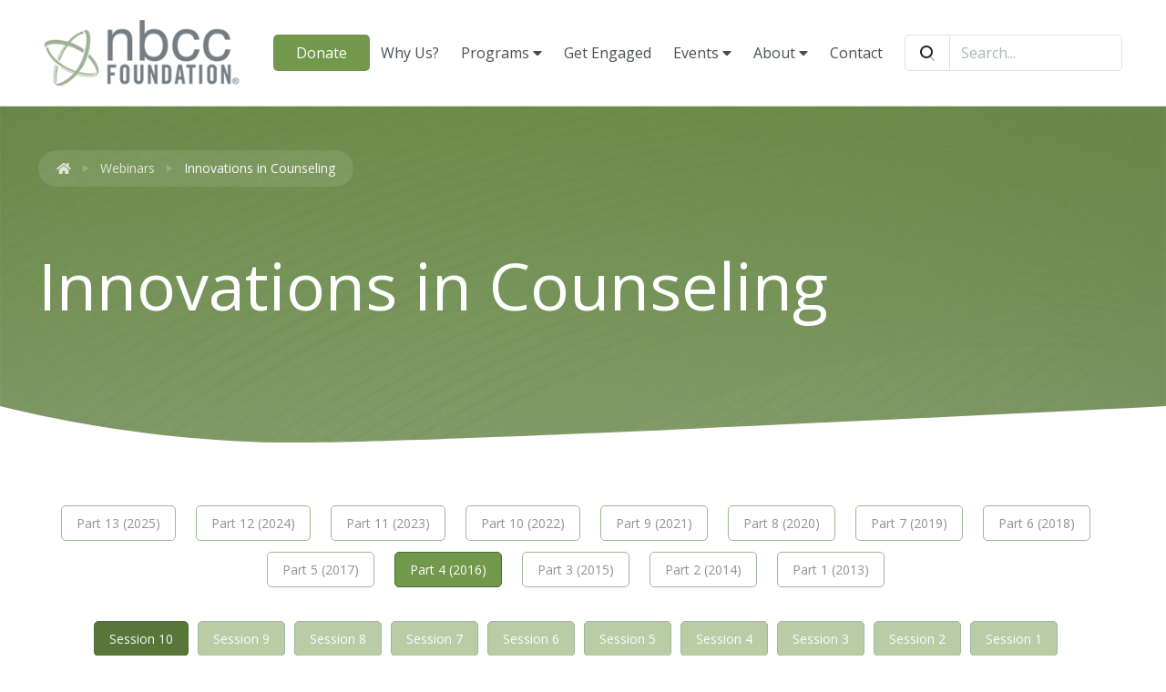

--- FILE ---
content_type: text/html; charset=utf-8
request_url: https://nbccf.org/webinars/innovations/Part4
body_size: 20141
content:
<!DOCTYPE html>
<html lang="en">
<head>
    <script type="text/javascript" src="https://app.termly.io/embed.min.js" data-auto-block="on" data-website-uuid="1790095a-74aa-40cd-9bd9-95472832fa5d"></script>
    <meta charset="utf-8">
    <meta name="viewport" content="width=device-width, initial-scale=1.0">
    <meta name="description" content="The NBCC Foundation is bridging the gap in access to quality mental health services through scholarships, fellowships and community capacity-building.">
    <link href="/css/theme.css" rel="stylesheet" type="text/css" media="all" />
    <link rel="preconnect" href="https://fonts.gstatic.com">
    <link href="https://fonts.googleapis.com/css2?family=Montserrat:ital,wght@0,100;0,200;0,300;0,400;0,500;0,600;0,700;0,800;0,900;1,100;1,200;1,300;1,400;1,500;1,600;1,700;1,800;1,900&family=Open+Sans:ital,wght@0,300;0,400;0,600;0,700;0,800;1,300;1,400;1,600;1,700;1,800&display=swap" rel="stylesheet">
    <script type="text/javascript" src="/js/jquery.min.js"></script>
    <link rel="stylesheet" type="text/css" href="https://cdn.datatables.net/v/bs4/dt-1.10.18/r-2.2.2/datatables.min.css" />
    <script type="text/javascript" src="https://cdn.datatables.net/v/bs4/dt-1.10.18/r-2.2.2/datatables.min.js"></script>
    <script type="text/javascript" defer src="/js/all.js"></script>
    <!-- Facebook Open Graph Tags -->
    <meta property="og:type" content="website" />
    <meta property="og:title" content="Innovations in Counseling | NBCC Foundation" />
    <meta property="og:description" content="The NBCC Foundation is bridging the gap in access to quality mental health services through scholarships, fellowships and community capacity-building." />
    <meta property="og:image" content="/images/logos/featuredogimage.jpg" />
    <meta property="og:image:width" content="600" />
    <meta property="og:image:height" content="315" />
    <title>Innovations in Counseling | NBCC Foundation</title>
    <!-- Favicon Files -->
<link rel="apple-touch-icon" sizes="180x180" href="/apple-touch-icon.png">
<link rel="icon" type="image/png" href="/favicon-32x32.png" sizes="32x32">
<link rel="icon" type="image/png" href="/favicon-16x16.png" sizes="16x16">
<link rel="manifest" href="/manifest.json">
<link rel="mask-icon" href="/safari-pinned-tab.svg" color="#042338">
    <meta name="theme-color" content="#9EB091">
    <link href="/css/sz-slider.css" rel="stylesheet">
    <link href="/css/simple-ver-27.css" rel="stylesheet">
    <!--Informz Web Tracking-->
    <script>
        //-------------------------------------------------------
        var z_account = "4C3C546C-EBE4-4233-A49F-9F0233F72DA2";
        var z_collector = "nbcc_foundation.informz.net";
        var z_cookieDomain = ".nbccf.org";
        //-------------------------------------------------------
        (function (e, o, n, r, t, a, s) { e[t] || (e.GlobalSnowplowNamespace = e.GlobalSnowplowNamespace || [], e.GlobalSnowplowNamespace.push(t), e[t] = function () { (e[t].q = e[t].q || []).push(arguments) }, e[t].q = e[t].q || [], a = o.createElement(n), s = o.getElementsByTagName(n)[0], a.async = 1, a.src = r, s.parentNode.insertBefore(a, s)) }(window, document, "script", "https://" + z_collector + "/web_trk/sp.js", "informz_trk")), informz_trk("newTracker", "infz", z_collector + "/web_trk/collector/", { appId: z_account, cookieDomain: z_cookieDomain }), informz_trk("setUserIdFromLocation", "_zs"), informz_trk("enableActivityTracking", 30, 15); informz_trk("trackPageView", null);
    </script>
    <!-- Google tag (gtag.js) -->
    <script async src="https://www.googletagmanager.com/gtag/js?id=G-RP0EZJLGRP"></script>
    <script>
        window.dataLayer = window.dataLayer || [];
        function gtag() { dataLayer.push(arguments); }
        gtag('js', new Date());

        gtag('config', 'G-RP0EZJLGRP');
    </script>
</head>
<body data-smooth-scroll-offset="73">
    <div class="loader">
        <div class="loading-animation"></div>
    </div>
    <div class="navbar-container">
        <nav class="navbar navbar-expand-lg navbar-light position-fixed scrolled border-bottom" data-overlay data-sticky="top">
            <div class="container-fluid">
                <div class="col flex-fill px-0 d-flex justify-content-between">
                    <a class="navbar-brand fade-page" href="/">
                        <img src="/images/logos/foundationlogo-263x90.png" alt="NBCCF Logo" class="img-fluid desktop-swap">
                        <img src="/images/logos/NBCCF-LOGO-Mobile.png" alt="NBCCF Mobile Logo" class="img-fluid mobile-swap">
                    </a>
                    <button class="navbar-toggler" type="button" data-toggle="collapse" data-target=".navbar-collapse" aria-expanded="false" aria-label="Toggle navigation">
                        <img class="icon navbar-toggler-open" src="/images/icons/interface/menu.svg" alt="menu interface icon" data-inject-svg />
                        <img class="icon navbar-toggler-close" src="/images/icons/interface/cross.svg" alt="cross interface icon" data-inject-svg />
                    </button>
                </div>
                <div class="collapse navbar-collapse col px-0 px-lg-2 flex-fill">
                    <div class="py-2 py-lg-0">
                        <ul class="navbar-nav">
                            <li class="nav-item"><a href="/donate" class="btn bg-primary-4 text-white">Donate</a></li>
                            <li class="nav-item"><a href="/whyus" class="nav-link">Why&nbsp;Us?</a></li>
                            <li class="nav-item dropdown">
                                <a href="#" class="nav-link dropdown-toggle top-menu-link" data-hover="true" data-toggle="dropdown-grid" aria-expanded="false" aria-haspopup="true">Programs <i class="fa fa-md fa-caret-down"></i></a>
                                <div class="dropdown-menu row">
                                    <div class="col-auto" data-dropdown-content>
                                        <div class="card card-sm card-body shadow-sm">
                                            <a href="/programs/" class="dropdown-item fade-page">Scholarships &amp; Fellowships</a>
                                            <a href="/programs/community" class="dropdown-item fade-page">Community Capacity Building</a>
                                            <a href="/programs/global" class="dropdown-item fade-page">Global Capacity Building</a>
                                            <a href="/webinars" class="dropdown-item fade-page">Webinars</a>
                                            <a href="/programs/awards" class="dropdown-item fade-page">Awards</a>
                                        </div>
                                    </div>
                                </div>
                            </li>
                            <li class="nav-item"><a href="/beinvolved" class="nav-link">Get&nbsp;Engaged</a></li>
                            <li class="nav-item dropdown">
                                <a href="#" class="nav-link dropdown-toggle top-menu-link" data-hover="true" data-toggle="dropdown-grid" aria-expanded="false" aria-haspopup="true">Events <i class="fa fa-md fa-caret-down"></i></a>
                                <div class="dropdown-menu row">
                                    <div class="col-auto" data-dropdown-content>
                                        <div class="card card-sm card-body shadow-sm">
                                            <a href="/careerfair/" class="dropdown-item fade-page">Career Fair</a>
                                            <a href="/programs/global/conference" class="dropdown-item fade-page">Global Capacity Building Conference</a>
                                            <a href="/symposium/" class="dropdown-item fade-page">Symposium</a>
                                        </div>
                                    </div>
                                </div>
                            </li>
                            <li class="nav-item dropdown">
                                <a href="#" class="nav-link dropdown-toggle top-menu-link" data-hover="true" data-toggle="dropdown-grid" aria-expanded="false" aria-haspopup="true">About <i class="fa fa-md fa-caret-down"></i></a>
                                <div class="dropdown-menu row">
                                    <div class="col-auto" data-dropdown-content>
                                        <div class="card card-sm card-body shadow-sm">
                                            <a href="/about/" class="dropdown-item fade-page">About Us</a>
                                            <a href="/about/board" class="dropdown-item fade-page">Board of Trustees</a>
                                            <a href="/about/staff" class="dropdown-item fade-page">Staff</a>
                                            <a href="/programs/fellows/mfp-mhc" class="dropdown-item fade-page">MHC Advisory Council</a>
                                            <a href="/programs/fellows/mfp-ac" class="dropdown-item fade-page">AC Advisory Council</a>
                                            <a href="/about/financials" class="dropdown-item fade-page">Financials</a>
                                            <a href="/about/news" class="dropdown-item fade-page">News</a>
                                        </div>
                                    </div>
                                </div>
                            </li>
                            <li class="nav-item"><a href="/contact" class="nav-link">Contact</a></li>
                        </ul>
                    </div>
                </div>
                <div class="collapse navbar-collapse justify-content-end col flex-fill px-0">
                    <form class="addsearch">
                        <div class="input-group">
                            <div class="input-group-prepend">
                                <span class="input-group-text" id="basic-addon-1">
                                    <img class="icon" src="/images/icons/theme/general/search.svg" alt="search icon" data-inject-svg />
                                </span>
                            </div>
                            <input id="SearchBox" value="" class="form-control addsearch addsearch-written" data-addsearch-field="true" autocomplete="on" type="text" placeholder="Search...">
                        </div>
                    </form>
                </div>
            </div>
        </nav>
    </div>    
    <!--Script References for AddSearch Key and Categories Exclusion-->
    <script src="https://addsearch.com/js/?key=dbe91e39c38731fa1a0e4c928218a957&categories=0xwww.nbccf.org/"></script>
    <script src="https://addsearch.com/js/?key=dbe91e39c38731fa1a0e4c928218a957"></script>
    <main role="main" class="pb-0 pt-6 pt-xl-5 pt-lg-5 pt-md-5 pt-sm-5">
        
<section class="bg-dark text-light header-inner p-0 jarallax o-hidden" data-overlay data-jarallax data-speed="0.2">
	<img src="/images/backgroundimages/solidbackground.jpg" alt="Image" class="jarallax-img">
	<div class="container py-0 layer-2">
		<div class="row">
			<div class="col">
				<nav aria-label="breadcrumb">
					<ol class="breadcrumb">
						<li class="breadcrumb-item"><a href="/"><i class="fa fa-home"></i></a></li>
						<li class="breadcrumb-item"><a href="/webinars">Webinars</a></li>
						<li class="breadcrumb-item">Innovations in Counseling</li>
					</ol>
				</nav>
			</div>
		</div>
		<div class="row my-4 my-md-6" data-aos="fade-up">
			<div class="col">
				<h1 class="display-3">Innovations in Counseling</h1>
			</div>
		</div>
	</div>
	<div class="divider flip-x">
		<img src="/images/dividers/divider-1.svg" alt="graphical divider" data-inject-svg />
	</div>
</section>
<section class="py-3 px-1">
	<div class="container">
		<div class="row">
			<div class="col-lg-12">
				<ul class="nav nav-pills btn-sm justify-content-center mb-3">
					<li class="nav-item m-1"><a class="nav-link" href="/webinars/innovations/Part13">Part 13 (2025)</a></li>
					<li class="nav-item m-1"><a class="nav-link" href="/webinars/innovations/Part12">Part 12 (2024)</a></li>
					<li class="nav-item m-1"><a class="nav-link" href="/webinars/innovations/Part11">Part 11 (2023)</a></li>
					<li class="nav-item m-1"><a class="nav-link" href="/webinars/innovations/Part10">Part 10 (2022)</a></li>
					<li class="nav-item m-1"><a class="nav-link" href="/webinars/innovations/Part9">Part 9 (2021)</a></li>
					<li class="nav-item m-1"><a class="nav-link" href="/webinars/innovations/Part8">Part 8 (2020)</a></li>
					<li class="nav-item m-1"><a class="nav-link" href="/webinars/innovations/Part7">Part 7 (2019)</a></li>
					<li class="nav-item m-1"><a class="nav-link" href="/webinars/innovations/Part6">Part 6 (2018)</a></li>
					<li class="nav-item m-1"><a class="nav-link" href="/webinars/innovations/Part5">Part 5 (2017)</a></li>
					<li class="nav-item m-1"><a class="nav-link active bg-primary-4" href="/webinars/innovations/Part4">Part 4 (2016)</a></li>
					<li class="nav-item m-1"><a class="nav-link" href="/webinars/innovations/Part3">Part 3 (2015)</a></li>
					<li class="nav-item m-1"><a class="nav-link" href="/webinars/innovations/Part2">Part 2 (2014)</a></li>
					<li class="nav-item m-1"><a class="nav-link" href="/webinars/innovations/Part1">Part 1 (2013)</a></li>
				</ul>
			</div>
		</div>
		<div class="row">
			<div class="col-lg-12">
				<ul class="nav nav-pills btn-sm justify-content-center mb-3" id="pills-tab" role="tablist">
					<li class="nav-item" role="presentation">
						<button class="nav-link active btn-primary-4 text-light" id="pills-session10-tab" data-toggle="pill" data-target="#pills-session10" type="button" role="tab" aria-controls="pills-session10" aria-selected="true">Session 10</button>
					</li>
					<li class="nav-item" role="presentation">
					<button class="nav-link btn-primary-4 text-light" id="pills-session9-tab" data-toggle="pill" data-target="#pills-session9" type="button" role="tab" aria-controls="pills-session9" aria-selected="true">Session 9</button>
					</li>
					<li class="nav-item" role="presentation">
						<button class="nav-link btn-primary-4 text-light" id="pills-session8-tab" data-toggle="pill" data-target="#pills-session8" type="button" role="tab" aria-controls="pills-session8" aria-selected="false">Session 8</button>
					</li>
					<li class="nav-item" role="presentation">
						<button class="nav-link btn-primary-4 text-light" id="pills-session7-tab" data-toggle="pill" data-target="#pills-session7" type="button" role="tab" aria-controls="pills-session7" aria-selected="false">Session 7</button>
					</li>
					<li class="nav-item" role="presentation">
						<button class="nav-link btn-primary-4 text-light" id="pills-session6-tab" data-toggle="pill" data-target="#pills-session6" type="button" role="tab" aria-controls="pills-session6" aria-selected="false">Session 6</button>
					</li>
					<li class="nav-item" role="presentation">
						<button class="nav-link btn-primary-4 text-light" id="pills-session5-tab" data-toggle="pill" data-target="#pills-session5" type="button" role="tab" aria-controls="pills-session5" aria-selected="false">Session 5</button>
					</li>
					<li class="nav-item" role="presentation">
						<button class="nav-link btn-primary-4 text-light" id="pills-session4-tab" data-toggle="pill" data-target="#pills-session4" type="button" role="tab" aria-controls="pills-session4" aria-selected="false">Session 4</button>
					</li>
					<li class="nav-item" role="presentation">
						<button class="nav-link btn-primary-4 text-light" id="pills-session3-tab" data-toggle="pill" data-target="#pills-session3" type="button" role="tab" aria-controls="pills-session3" aria-selected="false">Session 3</button>
					</li>
					<li class="nav-item" role="presentation">
						<button class="nav-link btn-primary-4 text-light" id="pills-session2-tab" data-toggle="pill" data-target="#pills-session2" type="button" role="tab" aria-controls="pills-session2" aria-selected="false">Session 2</button>
					</li>
					<li class="nav-item" role="presentation">
						<button class="nav-link btn-primary-4 text-light" id="pills-session1-tab" data-toggle="pill" data-target="#pills-session1" type="button" role="tab" aria-controls="pills-session1" aria-selected="false">Session 1</button>
					</li>
				</ul>
				<div class="tab-content" id="pills-tabContent">
					<div class="tab-pane fade show active" id="pills-session10" role="tabpanel" aria-labelledby="pills-session10-tab">
						<h2>Developing Resiliency Skills in Clients</h2>
						<p>Increasing resiliency skills is valuable for every client and provider. The ability to “bounce back” from challenges allows for personal growth and change to occur. Everyone has challenges and strengths; the key is to identify both. The holidays often pose certain risks to clients and counselors due to increased time with family, pressure to meet expectations, and economic tensions.</p>
						<p>Participants in this workshop will learn how to:</p>
						<ul>
							<li>Identify core resiliency skills.</li>
							<li>“Mine” resiliency skills with specific questions.</li>
							<li>Help clients identify their unique holiday stressors and use resiliency methods to lessen them.</li>
						</ul>
						<div class="row">
							<div class="col-lg-3">
								<img src="/Images/Webinars/dr_jones.jpg" class="profile-image" alt="Mary E. Jones" />
							</div>
							<div class="col-lg-9">
								<h2>Mary E. Jones, Ed.D., NCC, LPC, LMFT</h2>
								<p>Mary E. Jones has over 30 years of experience in both counselor education and clinical practice. She has worked in private practice, public agency, hospital and college settings. Her areas of expertise are in resiliency, relationships, anxiety and depression, grief, and women’s health. She is licensed as both a professional counselor and a marriage and family therapist in the state of South Dakota.</p>
								<p>Dr. Jones has bachelor’s degrees in public relations and human geography and a master’s degree in counseling and human resource development from South Dakota State University. She has a doctorate in counseling and psychology in education from the University of South Dakota.</p>
								<p>Dr. Jones currently resides in Sioux Falls, South Dakota, and is a consultant as well as an adjunct faculty member for Capella University in the Master’s in Mental Health Counseling program. Her interest and experience in resiliency has led her to present at both national and international venues.</p>
								<a class="btn btn-primary-4" href="/assets/webinar/IICP4S10.pdf" target="_blank">Q & A</a>
							</div>
						</div>
					</div>
					<div class="tab-pane fade" id="pills-session9" role="tabpanel" aria-labelledby="pills-session9-tab">
						<h2>Considerations for Assessment, Diagnosis and Counseling of Teenagers with Addiction Issues</h2>
						<p>This webinar will focus on assessment of individuals presenting for counseling and determining if a substance use disorder is present using DSM-5 criteria and other considerations. Diagnostic considerations discussed will include developmental issues and concerns, cultural elements, and other relevant issues. Participants will discuss pros and cons of diagnosis, including stigma and client motivation.</p>
						<p>During this session, participants will:</p>
						<ul>
							<li>Learn about <i>DSM-5</i> diagnostic criteria for substance use disorders.</li>
							<li>Learn about other signs and symptoms of problematic substance use.</li>
							<li>Consider assessment and diagnostic implications for counseling.</li>
						</ul>
						<div class="row">
							<div class="col-lg-3">
								<img src="/Images/Webinars/kevindoyle.jpg" class="profile-image" alt="Kevin Doyle" />
							</div>
							<div class="col-lg-9">
								<h2>Kevin Doyle, Ed.D., LPC, LSATP</h2>
								<p>Dr. Kevin Doyle is a professor and co-coordinator of the Counselor Education program at Longwood University, in Farmville, Virginia, where he has taught for the past four years. Prior to that, he taught for 14 years as an adjunct professor at the University of Virginia. He holds an Ed.D. in counselor education from the University of Virginia, an Ed.S. in counseling psychology from James Madison University, and a B.A. from the College of William and Mary.</p>
								<p>Before entering academia full-time, he worked in various addiction treatment programs for the previous 26 years, including residential, outpatient, and inpatient settings. Licensed as professional counselor and as a substance abuse treatment practitioner in Virginia, he has served three terms on the Commonwealth of Virginia Board of Counseling, including two terms as board chair. His professional and research interests include counseling ethics, college students in recovery and counseling athletes.</p>
								<p>Dr. Doyle has published numerous articles in professional publications and presents frequently at the state and national levels and serves on the editorial boards of two professional journals. He maintains a small private practice in Charlottesville, specializing in working with men, college students, and health care professionals with substance use disorders.</p>
								<p>He resides in Charlottesville with his wife, with whom he has three children.</p>
								<a class="btn btn-primary-4" href="/assets/webinar/IICP4S9.pdf" target="_blank">Q & A</a>
							</div>
						</div>
					</div>
					<div class="tab-pane fade" id="pills-session8" role="tabpanel" aria-labelledby="pills-session8-tab">
						<h2>Cultural Applications of Neurocounseling for Clinicians</h2>
						<p>This webinar aims at familiarizing clinicians with some advances in cultural neuroscience and deep culture concepts that impact counselors’ work, and the client/counselor relationship.</p>
						<p>This session will help participants:</p>
						<ul>
							<li>Become familiar with cultural neuroscience concepts useful in counselors’ work.</li>
							<li>Gain understanding of the concept of deep culture and its impact on brain development.</li>
							<li>Attain an appreciation of how the counselor/client connection is strengthened by greater (conscious) cultural understanding.</li>
							<li>Learn some physiological “universals” that clinicians can use to help clients manage arousal.</li>
						</ul>
						<div class="row">
							<div class="col-lg-3">
								<img src="/Images/Webinars/SandraLopez-Baez.jpg" class="profile-image" alt="Sandra I. Lopez-Baez" />
							</div>
							<div class="col-lg-9">
								<h2>Sandra I. Lopez-Baez, Ph.D., NCC, CCMHC, ACS, LPC</h2>
								<p>Sandra I. Lopez-Baez is a core faculty member in the Counselor Education program at Walden University. Over the past 30 years, she has been a counselor educator and supervisor, practicing clinician, researcher, and consultant. Her work has included undergraduate- and graduate-level teaching, as well as medical education; program development; research activities; cross-cultural consultation; and counseling individuals, couples and groups in a private practice setting. Her research interests include diversity, multicultural issues, outcome measurement after growth experiences, and the neurobiology of connection as it relates to discrimination. Dr. Lopez-Baez is a National Certified Counselor (NCC), a Certified Clinical Mental Health Counselor (CCMHC) and an Approved Clinical Supervisor (ACS), as well as a licensed professional counselor in Ohio, Puerto Rico and Virginia.</p>
								<p>Dr. Lopez-Baez has been an active participant in national, regional and state professional associations, serving as president of both the Ohio Association for Multicultural Counseling and Development and Counselors for Social Justice, a division of the American Counseling Association (ACA). She has published in peer-reviewed journals and has delivered presentations at regional, national and international conferences.</p>
								<a class="btn btn-primary-4" href="/assets/webinar/IICP4S8.pdf" target="_blank">Q & A</a>
							</div>
						</div>
					</div>
					<div class="tab-pane fade" id="pills-session7" role="tabpanel" aria-labelledby="pills-session7-tab">
						<h2>Identifying Issues and Finding Solutions: Navigating Clinical Supervision</h2>
						<p>There are many variables for clinical supervisors to consider when intervening with a supervisee. This webinar will offer a structure to help supervisors assess issues correctly and to choose corresponding interventions. Examples will be provided that underscore possible challenges to effective supervision.</p>
						<p>The objectives of this session are to:</p>
						<ul>
							<li>Provide beginning and experienced supervisors with a conceptual map for considering different aspects of supervision.</li>
							<li>Explain how different aspects of supervision are intertwined.</li>
							<li>Prepare supervisors to better assess the situation in supervision and choose appropriate interventions.</li>
						</ul>
						<div class="row">
							<div class="col-lg-3">
								<img src="/Images/Webinars/JanineMBernard.jpeg" class="profile-image" alt="Janine M. Bernard" />
							</div>
							<div class="col-lg-9">
								<h2>Janine M. Bernard, Ph.D., NCC, ACS, LMHC</h2>
								<p>Janine M. Bernard is professor emeritus of counseling and counselor education at Syracuse University, in New York. Prior to her appointment at Syracuse University, she held positions at Purdue University and Fairfield University. Dr. Bernard received her undergraduate degree in English literature from Stonehill College, a master’s in counseling from the University of Connecticut, and her doctoral degree in counseling and counselor education from Purdue University, where she later received the Award of Distinction as an alumna. She is a National Certified Counselor, an Approved Clinical Supervisor, and is licensed in New York as a mental health counselor. Dr. Bernard served on NBCC’s Board of Directors from 1993–1999. She is a Fellow of the American Counseling Association (ACA), has been awarded the Alfred A. Hitchcock Distinguished Professional Service Award from ACA, and was recently chosen as a Legacy Award recipient by the Association for Counselor Education and Supervision.</p>
								<p>Dr. Bernard is the author of the widely used Discrimination Model of supervision and has published numerous articles and book chapters in the area of clinical supervision. Her co-authored text (with Rodney Goodyear), Fundamentals of Clinical Supervision, is now in its 5th edition. Dr. Bernard has made presentations on a variety of topics in supervision throughout the U.S. and Canada, and in Europe, Asia, and Australia.</p>
								<a class="btn btn-primary-4" href="/assets/webinar/IICP4S7.pdf" target="_blank">Q & A</a>
							</div>
						</div>
					</div>
					<div class="tab-pane fade" id="pills-session6" role="tabpanel" aria-labelledby="pills-session6-tab">
						<h2>Understanding Military Families: Principles, Culture and Interventions in the Counseling Process</h2>
						<p>The purpose of this webinar is to familiarize counselors with military families and the cultural complexities of particular minority groups within the military culture. The webinar will emphasize the different counseling needs of enlisted personnel and commissioned personnel.</p>
						<p>This session will:</p>
						<ul>
							<li>Familiarize civilian counselors with the complexities of military culture.</li>
							<li>Help counselors to understand the multicultural competencies interventions most appropriate for military families.</li>
							<li>Differentiate among cultural differences throughout the military.</li>
						</ul>
						<div class="row">
							<div class="col-lg-3">
								<img src="/Images/Webinars/EdilTorresRivera.jpg" class="profile-image" alt="Edil Torres Rivera" />
							</div>
							<div class="col-lg-9">
								<h2>Edil Torres Rivera, Ph.D., NCC, ACS, LPC</h2>
								<p>Edil Torres Rivera has a Ph.D. in counseling psychology with a concentration in multicultural counseling from the University of Connecticut, in Storrs. He is a professor at The Chicago School of Professional Psychology, Chicago Campus. Dr. Torres Rivera is native Puerto Rican with a career of over 20 years in counseling. This includes 12 years in the United States Army as a behavioral science specialist, where his work included substance abuse counseling and military families counseling during deployment. </p>
								<p>Dr. Torres Rivera’s research interests are in multicultural counseling, group work, chaos theory, liberation psychology, indigenous counseling, Puerto Rican studies, identity development, and gang/prison-related behavior. Specifically, his primary research focuses on complexity and how indigenous healing techniques are a necessary component when working with ethnic minority populations in the United States. Dr. Torres has additional interests in studying the implications of social injustice and oppression in counseling and psychotherapy with ethnic minorities in the United States.</p>
								<p>His community work includes consultation services to the Pyramid Lake Paiute Tribe Council in Nevada, visiting professor to the Universidad del Valle, Guatemala, and director of the Graduate School of Education’s school counseling program in Singapore.</p>
								<a class="btn btn-primary-4" href="/assets/webinar/IICP4S6.pdf" target="_blank" style="">Q & A</a>
							</div>
						</div>
					</div>
					<div class="tab-pane fade" id="pills-session5" role="tabpanel" aria-labelledby="pills-session5-tab">
						<h2>Preventing Child and Adolescent Suicide: Myths, Risks and Protective Factors</h2>
						<p>This webinar will provide beginning and experienced counselors with the preliminary background information they need to begin assessing whether a child or adolescent client is either suicidal or potentially suicidal, so that suicide assessments and subsequent treatment plans can be as accurate as possible.</p>
						<p>The objectives of this session are:</p>
						<ul>
							<li>To present and discuss myths connected with child and adolescent suicide so that misinformation is not used in assessing whether a client is potentially suicidal.</li>
							<li>To discuss risk factors that increase the risk of suicidal intentionality and to discuss the protective factors that reduce the risk of suicide attempts and completions.</li>
							<li>Become familiar with several community-based recovery support groups.</li>
							<li>To provide mental health counselors and other professionals with the information they need to recognize the suicidal profile so they might more easily identify potentially suicidal clients and develop treatment plans.</li>
						</ul>
						<div class="row">
							<div class="col-lg-3">
								<img src="/Images/Webinars/D_Capuzzi.jpg" class="profile-image" alt="David Capuzzi" />
							</div>
							<div class="col-lg-9">
								<h2>David Capuzzi, Ph.D., NCC, LPC</h2>
								<p>David Capuzzi is a graduate of Florida State University and licensed as a counselor in Oregon. He is certified by the National Board for Certified Counselors as a National Certified Counselor. Currently, Dr. Capuzzi is a core faculty member in the clinical mental health counseling degree program in counselor education and supervision at Walden University as well as a senior faculty associate in the Department of Counseling and Human Services at Johns Hopkins University. He is professor emeritus at Portland State University, in Portland, Oregon. From 2007–2009, he served as affiliate professor at Pennsylvania State University. He is past president of the American Counseling Association (ACA).</p>
								<p>A frequent keynote and workshop presenter at professional conferences and institutes, Dr. Capuzzi has also consulted with a variety of school districts and community agencies on initiating prevention and intervention strategies for adolescents at risk for suicide. He has facilitated the development of suicide prevention, crisis management and postvention programs in communities throughout the United States; provides training on the topics of youth at risk, grief and loss, group work and other topics; and serves as an invited adjunct faculty member at other universities as time permits. He is the first recipient of ACA's Kitty Cole Human Rights Award and a recipient of the Leona Tyler Award in Oregon. He was inducted as an ACA fellow in 2008, and was the 2010 recipient of ACA’s Kathleen and Gilbert Wrenn Award for a Humanitarian and Caring Person. In 2011, he was named a Distinguished Alumnus by the College of Education at Florida State University.</p>
								<p>Dr. Capuzzi has co-authored or co-edited 10 textbooks used in counselor education programs.</p>
								<a class="btn btn-primary-4" href="/assets/webinar/IICP4S5.pdf" target="_blank" style="">Q & A</a>
							</div>
						</div>
					</div>
					<div class="tab-pane fade" id="pills-session4" role="tabpanel" aria-labelledby="pills-session4-tab">
						<h2>Working with Clients With Substance Use Disorders: A Counselor’s Perspective</h2>
						<p>In this webinar, participants will be presented with an overview of substance use disorders by an experienced clinician and counselor educator. Topics to be covered include diagnosis using DSM-5 criteria, a review of how and where treatment is provided, pros and cons of common self-help recovery groups, and how to intervene with an individual exhibiting signs of a substance abuse problem.</p>
						<p>During this session, participants will:</p>
						<ul>
							<li>Learn about the diagnostic criteria for substance use disorders.</li>
							<li>Learn about various treatment modalities and settings.</li>
							<li>Become familiar with several community-based recovery support groups.</li>
							<li>Explore how to intervene with a person exhibiting signs of a substance use problem.</li>
						</ul>
						<div class="row">
							<div class="col-lg-3">
								<img src="/Images/Webinars/kevindoyle.jpg" class="profile-image" alt="Kevin Doyle" />
							</div>
							<div class="col-lg-9">
								<h2>Kevin Doyle, Ed.D., LPC, LSATP</h2>
								<p>Dr. Kevin Doyle is a professor and co-coordinator of the Counselor Education program at Longwood University, in Farmville, Virginia, where he has taught for the past four years. Prior to that, he taught for 14 years as an adjunct professor at the University of Virginia. He holds an Ed.D. in counselor education from the University of Virginia, an Ed.S. in counseling psychology from James Madison University, and a B.A. from the College of William and Mary.</p>
								<p>Before entering academia full-time, he worked in various addiction treatment programs for the previous 26 years, including residential, outpatient, and inpatient settings. Licensed as professional counselor and as a substance abuse treatment practitioner in Virginia, he has served three terms on the Commonwealth of Virginia Board of Counseling, including two terms as board chair. His professional and research interests include counseling ethics, college students in recovery and counseling athletes.</p>
								<p>Dr. Doyle has published numerous articles in professional publications and presents frequently at the state and national levels and serves on the editorial boards of two professional journals. He maintains a small private practice in Charlottesville, specializing in working with men, college students, and health care professionals with substance use disorders.</p>
								<p>He resides in Charlottesville with his wife, with whom he has three children.</p>
								<a class="btn btn-primary-4" href="/assets/webinar/IICP4S4.pdf" target="_blank" style="">Q & A</a>
							</div>
						</div>
					</div>
					<div class="tab-pane fade" id="pills-session3" role="tabpanel" aria-labelledby="pills-session3-tab">
						<h2>An Introduction to Publishing in Peer-Reviewed Journals</h2>
						<p>Publishing can be a daunting process, yet peer-reviewed published research improves the effectiveness of counseling and counselor education. Without knowing where to begin, new counselor educators, graduate students and clinicians often stumble through the process, or choose not to publish significant works. Taking the fear and confusion out of the publication process, this webinar will provide an explanation of the publication process, tips for successful submission, and specifics on how to create manuscripts from theses and dissertations.</p>
						<p>During this session, participants will:</p>
						<ul>
							<li>Learn how to choose the appropriate publication for their work.</li>
							<li>Learn more about the publication process, including timelines and appropriate communication.</li>
							<li>Learn how to best communicate with journal editors and editorial board members. </li>
							<li>Learn how to create manuscripts from current work products.</li>
						</ul>
						<div class="row">
							<div class="col-lg-3">
								<img src="/Images/Webinars/EdinaRenfroMichel.jpg" class="profile-image" alt="Edina Renfro-Michel" />
							</div>
							<div class="col-lg-9">
								<h2>Edina Renfro-Michel, Ph.D., ACS, LPC </h2>
								<p>Edina Renfro-Michel is an associate professor of counseling in the department of counseling and educational leadership at Montclair State University, in New Jersey. She obtained her Ph.D. in counselor education at Mississippi State University and both her B.A. in elementary education with a specialty in early childhood education and her M.A. in human services counseling at the University of New Orleans. Dr. Renfro-Michel is a licensed professional counselor in New Jersey and an Approved Clinical Supervisor. She is the current secretary for the North Atlantic Region of the Association of Counselor Education and Supervision (NARACES).</p>
								<p>Dr. Choudhuri is a licensed professional counselor in Connecticut and Michigan with over 15 years of experience working with clients individually, as well as in couples, families and groups. She is a National Certified Counselor and Certified Clinical Mental Health Counselor and holds the Approved Clinical Supervisor credential. She is also a consultant and frequent presenter on cultural competence, diversity and ethical issues. Clinically, she specializes in cross-cultural and diversity issues, as well as trauma, assault and abuse. Her clinical experience has been in agency and university settings, working with refugee populations, sexual assault and abuse survivors, and immigrant and multicultural populations. </p>
								<p>Dr. Renfro-Michel has presented and published on her research interests in attachment theory, technology, supervision and counselor education pedagogy. She is the co-editor of the recently published book Using Technology to Enhance Clinical Supervision.</p>
							</div>
						</div>
					</div>
					<div class="tab-pane fade" id="pills-session2" role="tabpanel" aria-labelledby="pills-session2-tab">
						<h2>Culturally Competent Trauma-Informed Care</h2>
						<p>This webinar will examine the ways in which cultural competence is essential for working effectively with trauma. Awareness, knowledge and sensitivity to the cultural contexts in which trauma occurs, ways in which the experience of trauma can be culturally constructed, and the role of historical and intergenerational trauma will be covered. The use of a case study ensures the presentation is grounded in clinical strategies and skills that participants can use.</p>
						<p>After this session, participants will:</p>
						<ul>
							<li>Understand the ways in which cultural identities and worldview intersect with trauma and the role of multiple identities.</li>
							<li>Understand how cultural competence in trauma work is enhanced by increased awareness of both the client and clinician's cultural identities.</li>
							<li>Be able to apply culturally competent strategies to trauma assessment; making meaning; and addressing issues of shame, guilt and anger </li>
							<li>Understand and be able to use trauma reenactment through grounding and resourcing.</li>
						</ul>
						<div class="row">
							<div class="col-lg-3">
								<img src="/Images/Webinars/DevikaDibyaChoudhuri.jpg" class="profile-image" alt="Devika Dibya Choudhuri" />
							</div>
							<div class="col-lg-9">
								<h2>Devika Dibya Choudhuri, Ph.D., NCC, CCMHC, ACS, LPC</h2>
								<p>Devika Dibya Choudhuri is professor of clinical mental health counseling at the University of Saint Joseph, in Connecticut. She previously held a position as a professor in Eastern Michigan University’s graduate program in counseling. Originally from India, she completed her undergraduate work at Smith College, her M.S. in counseling at the University of Vermont, and her Ph.D. in counselor education and supervision at Syracuse University. She is past Chair of the National Board for Certified Counselors Board of Directors. She has been a member of the American Counseling Association, Association for Counselor Education and Supervision, and Association for Multicultural Counseling and Development for almost 20 years.</p>
								<p>Dr. Choudhuri is a licensed professional counselor in Connecticut and Michigan with over 15 years of experience working with clients individually, as well as in couples, families and groups. She is a National Certified Counselor and Certified Clinical Mental Health Counselor and holds the Approved Clinical Supervisor credential. She is also a consultant and frequent presenter on cultural competence, diversity and ethical issues. Clinically, she specializes in cross-cultural and diversity issues, as well as trauma, assault and abuse. Her clinical experience has been in agency and university settings, working with refugee populations, sexual assault and abuse survivors, and immigrant and multicultural populations. </p>
								<p>As a counselor educator, she teaches courses such as cross-cultural counseling, advanced multicultural counseling, counseling skills, group work, couple and family counseling, and counseling women and LGBT populations.</p>
								<p>Dr. Choudhuri’s research and publications have focused on the areas of multicultural client issues, counselor supervision and pedagogy. She has published a textbook on multicultural counseling and edited a set of eight monographs to go along with the textbook. She has written many journal articles and book chapters on these topics, and has given numerous presentations nationally and internationally.</p>
								<a class="btn btn-primary-4" href="/assets/webinar/IICP4S2.pdf" target="_blank">Q & A</a>
							</div>
						</div>
					</div>
					<div class="tab-pane fade" id="pills-session1" role="tabpanel" aria-labelledby="pills-session1-tab">
						<h2>Neurobiology for Professional Counselors</h2>
						<p>Dr. Allen Ivey will present basics of neurobiology as they apply to the practice of counseling, with special attention to social justice, as well as the dangers and implications of stress on the brain and body. He will discuss the Mankato Nun Study and the importance of a healthy lifestyle for living longer and preventing Alzheimer’s. Therapeutic Lifestyle Changes (TLC) focuses on 20 specific actions for wellness.</p>
						<p>During this session, participants will learn:</p>
						<ul>
							<li>Some key basics of neurobiology as they relate to counseling practice.</li>
							<li>How neurobiology informs social justice and calls us to action.</li>
							<li>How stress impacts the brain and body and the reasons to make stress management more central in practice.</li>
							<li>The implications of the Mankato Nun Study for daily practice and living.</li>
							<li>How to incorporate Therapeutic Lifestyle Changes (TLC) in daily counseling and clinical practice.</li>
						</ul>
						<div class="row">
							<div class="col-lg-3">
								<img src="/Images/Webinars/AllenIvey.jpg" class="profile-image" alt="Allen Ivey" />
							</div>
							<div class="col-lg-9">
								<h2>Allen E. Ivey, Ed.D.</h2>
								<p>Allen E. Ivey is distinguished university professor emeritus at the University of Massachusetts Amherst and professor of counseling at the University of South Florida, in Tampa. His undergraduate university was Stanford, followed by a Fulbright year studying social work and social justice issues in Denmark. He holds a doctorate from Harvard. Dr. Ivey founded and directed the counseling centers at both Bucknell University and Colorado State University. He is the author or coauthor of more than 200 articles and 40 books translated into 25 languages, and has produced many video demonstrations. He and his wife, Mary, have presented workshops and keynote addresses throughout the nation and internationally.</p>
								<p>Dr. Ivey is known for his work in college student development, the microcounseling framework, developmental counseling and therapy theory and practice, and his early work in neuroscience and its application in counseling. Multicultural issues have always been a central focus for Dr. Ivey, and he held his first workshop on racism in 1967 in Los Angeles. He was active in a group that worked for 20 years to ensure that the multicultural competencies and guidelines were adopted by both the American Counseling Association and American Psychological Association.</p>
								<a class="btn btn-primary-4" href="/assets/webinar/IICp4s1.pdf" target="_blank">Q & A</a>
							</div>
						</div>
					</div>
				</div>
			</div>
		</div>
	</div>
</section>
<section class="pt-0">
	<div class="container">
		<div class="row justify-content-center">
			<div class="col-12">
				<div class="row">
					<div class="card card-body shadow-3d">
						<div class="row mb-3">
							<div class="col-10">
								<div>
									<p>NBCC Foundation has been approved by NBCC as an Approved Continuing Education Provider, ACEP No. 805. Programs that do not qualify for NBCC credit are clearly identified. NBCC Foundation is solely responsible for all aspects of the programs.</p>
									<p>Each state sets its own requirements for licensure, including continuing education requirements to maintain licensure. Questions about CE requirements for state licensure should be directed to your state board. You can find their contact information on our <a href="http://www.nbcc.org/directory" target="_blank">state board directory</a>.</p>
								</div>
							</div>
							<div class="col-2">
								<div>
									<img src="/images/logos/ACEP_logo.jpg" alt="100% Funds our Programs" />
								</div>
							</div>
						</div>
					</div>
				</div>
			</div>
		</div>
	</div>
</section>
    </main>
    <section class="bg-primary-4 has-divider">
        <div class="divider flip-y">
            <img src="/images/dividers/divider-5.svg" alt="graphical divider" data-inject-svg />
        </div>
    </section>
    <footer class="text-light p-0">
        <section class="p-0">
            <div class="bg-primary-4">
                <div class="container">
                    <div class="row p-3">
                        <div class="col-lg-5 col-md-5 col-sm-12 col-xs-12 p-3">
                            <h3>Contact Information</h3>
                            <ul class="list-unstyled">
                                <li class="mb-3 d-flex">
                                    <img class="icon" src="/images/icons/theme/map/marker-1.svg" alt="marker-1 icon" data-inject-svg />
                                    <div class="ml-3">
                                        <span>
                                            NBCC Foundation<br />
                                            3 Terrace Way<br />
                                            Greensboro, North Carolina 27403
                                        </span>
                                    </div>
                                </li>
                                <li class="mb-3 d-flex">
                                    <img class="icon" src="/images/icons/theme/communication/call-1.svg" alt="Phone icon" data-inject-svg />
                                    <div class="ml-3">
                                        <a class="hover-opacity" href="tel:+13362320376">336-232-0376</a>
                                    </div>
                                </li>
                                <li class="mb-3 d-flex">
                                    <img class="icon" src="/images/icons/theme/devices/printer.svg" alt="Phone icon" data-inject-svg />
                                    <div class="ml-3">
                                        <a class="hover-opacity" href="tel:+13362320010">336-232-0010</a>
                                    </div>
                                </li>
                                <li class="mb-3 d-flex">
                                    <img class="icon" src="/images/icons/theme/communication/mail.svg" alt="mail icon" data-inject-svg />
                                    <div class="ml-3">
                                        <a class="hover-opacity" href="mailto:foundation@nbcc.org">foundation@nbcc.org</a>
                                    </div>
                                </li>
                                <li class="mb-3 d-flex">
                                    <a href="https://www.facebook.com/NBCCFoundation" target="_blank">
                                        <img class="icon pr-2" src="/images/icons/social/facebook.svg" alt="Facebook" data-inject-svg />
                                    </a>
                                    <a href="https://x.com/NBCCFoundation" target="_blank">
                                        <img class="icon px-2" src="/images/icons/social/X_logo.svg" alt="X" data-inject-svg />
                                    </a>
                                    <a href="https://www.linkedin.com/company/nbcc-foundation" target="_blank">
                                        <img class="icon px-2" src="/images/icons/social/linkedin.svg" alt="LinkedIn" data-inject-svg />
                                    </a>
                                    <a href="https://www.instagram.com/nbccfoundation/" target="_blank">
                                        <img class="icon px-2" src="/images/icons/social/instagram.svg" alt="Instagram" data-inject-svg />
                                    </a>
                                </li>
                            </ul>
                        </div>
                        <div class="col-lg-3 col-md-3 col-sm-12 col-xs-12 p-3">
                            <h3>Useful Links</h3>
                            <ul class="nav flex-column">
                                <li class="nav-item pb-2">
                                    <a class="hover-opacity" href="/about/news">News</a>
                                </li>
                                <li class="nav-item pb-2">
                                    <a class="hover-opacity" href="/programs">Programs</a>
								</li>
								<li class="nav-item pb-2">
									<a class="hover-opacity" href="/contact">Contact</a>
                                </li>
                                <li class="nav-item pb-2">
                                    <a class="hover-opacity" href="https://www.guidestar.org/profile/56-1939558" target="_blank">GuideStar Rating</a>
                                </li>
                            </ul>
                        </div>
                        <div class="col-lg-4 col-md-4 col-sm-12 col-xs-12 p-3">
                            <h3>Join Our Mailing List</h3>
                            <form method="post" name="profileform" action="https://nbcc_foundation.informz.net/clk/remote_post.asp">
                                <div class="form-row">
                                    <div class="col-12">
                                        <label for="FirstName" class="mb-0">First Name</label>
                                        <input type="text" id="FirstName" class="form-control mb-2" name="personal_9230" required>
                                    </div>
                                    <div class="col-12">
                                        <label for="LastName" class="mb-0">Last Name</label>
                                        <input type="text" id="LastName" class="form-control mb-2" name="personal_9231" required>
                                    </div>
                                    <div class="col-12">
                                        <label for="EmailAddress" class="mb-0">Email Address</label>
                                        <input type="email" id="EmailAddress" class="form-control mb-2" name="email" required>
                                    </div>
                                </div>
								
								<input type=hidden name=fid value=3238>
								<input type=hidden name=b value=30400>
                                <input type=hidden name=returnUrl value="https://www.nbccf.org/home/thank_you">
                                <input type="submit" value="Submit" name="update" class="btn btn-primary-2 btn-block">
                            </form>
                            <script language='javascript'>
                                fullURL = document.URL
                                sAlertStr = ''
                                nLoc = fullURL.indexOf('&')
                                if (nLoc == -1)
                                    nLoc = fullURL.length
                                if (fullURL.indexOf('zreq=') > 0) {
                                    sRequired = fullURL.substring(fullURL.indexOf('zreq=') + 5, nLoc)
                                    if (sRequired.length > 0) {
                                        sRequired = ',' + sRequired.replace('%20', ' ')
                                        sRequired = sRequired.replace(/,/g, '\n  - ')
                                        sAlertStr = 'The following item(s) are required: ' + sRequired + '\n'
                                    }
                                }
                                if (fullURL.indexOf('zmsg=') > 0) {
                                    sMessage = fullURL.substring(fullURL.indexOf('zmsg=') + 5, fullURL.length)
                                    if (sMessage.length > 0) {
                                        sMessage = sMessage.replace(/%20/g, ' ')
                                        sMessage = sMessage.replace(/%0A/g, '\n')
                                        sAlertStr = sAlertStr + sMessage
                                    }
                                }
                            </script>
                            <small class="text-muted form-text">
                                We’ll never share your details. See our <a class="hover-opacity" href="/home/privacy">Privacy Policy</a>. You can unsubscribe at any time.
                            </small>
                        </div>
                    </div>
                </div>
            </div>
            <!-- /.container -->
            <div class="bg-primary-4">
                <div class="container p-3">
                    <div class="row align-items-center" data-aos="fade-up">
                        <div class="col-xl-3 col-lg-3 col-md-3 col-sm-12">
                            <h3><strong>Visit Our Sites:</strong></h3>
                        </div>
                        <div class="col-xl-3 col-lg-3 col-md-3 col-sm-4">
                            <a href="http://www.nbcc.org/" target="_blank" class="hover-opacity">
                                <img src="/images/logos/NBCC-Knockout.png" alt="NBCC Logo" class="img-fluid p-3" />
                            </a>
                        </div>
                        <div class="col-xl-3 col-lg-3 col-md-3 col-sm-4">
                            <a href="http://www.cce-global.org/" target="_blank" class="hover-opacity">
                                <img src="/images/logos/CCE-Knockout.png" alt="CCE Logo" class="img-fluid p-3" />
                            </a>
                        </div>
                        <div class="col-xl-3 col-lg-3 col-md-3 col-sm-4">
                            <a href="http://www.europeanbcc.eu/" target="_blank" class="hover-opacity">
                                <img src="/images/logos/EBCC-Knockout.png" alt="EBCC Logo" class="img-fluid p-3" />
                            </a>
                        </div>
                    </div>
                </div>
            </div>
            <div class="bg-primary-4 pb-3">
                <div class="container">
                    <div class="col-lg-12 text-center">
                        <a href="#" class="termly-cookie-preference-button hover-opacity btn btn-primary-2" onclick="displayPreferenceModal()"><img class="icon" src="/images/icons/interface/cookie.svg" alt="Cookie Policy Icon" data-inject-svg />Manage Cookie Preferences </a>
                    </div>
                </div>
            </div>
            <div class="bg-primary-4 pb-3">
                <div class="container">
                    <div class="col-lg-12">
                        <p class="small">The information provided by the NBCC Foundation, Inc. (NBCCF) on the nbccf.org website (site) is for general information purposes only. NBCCF makes significant efforts to maintain current and accurate information on this site. We are not responsible for any information concerning NBCCF or our programs, services, or activities that is published or displayed on any third-party website(s). These websites are maintained by third parties over which we exercise no control, and for which we have no responsibility. Individuals should verify any information obtained from third-party sources by referring to our official site or contacting our customer service team directly.</p>
                    </div>
                </div>
            </div>
            <div class="bg-primary-4 pb-3">
                <div class="container">
                    <div class="col-lg-12 text-center">
                        <p class="copyright">©2026 National Board for Certified Counselors Foundation | All rights reserved | <a class="hover-opacity" href="/home/privacy">Privacy Policy</a> | <a class="hover-opacity" href="/home/cookie">Cookie Policy</a></p>
                    </div>
                </div>
            </div>
        </section>
    </footer>

    <a href="#" class="btn back-to-top btn-primary-2 btn-round" data-smooth-scroll data-aos="fade-up" data-aos-anchor="section:last-of-type" data-aos-mirror="true" data-aos-once="false">
        <img class="icon" src="/images/icons/theme/navigation/arrow-up.svg" alt="arrow-up icon" data-inject-svg />
    </a>

    <!-- Required vendor scripts (Do not remove) -->
<script src="https://cdn.jsdelivr.net/npm/bootstrap@4.6.2/dist/js/bootstrap.bundle.min.js" integrity="sha384-Fy6S3B9q64WdZWQUiU+q4/2Lc9npb8tCaSX9FK7E8HnRr0Jz8D6OP9dO5Vg3Q9ct" crossorigin="anonymous"></script>
    <!-- Optional Vendor Scripts (Remove the plugin script here and comment initializer script out of index.js if site does not use that feature) -->
    <!-- AOS (Animate On Scroll - animates elements into view while scrolling down) -->
    <script type="text/javascript" src="/js/aos.js"></script>
    <!-- Clipboard (copies content from browser into OS clipboard) -->
    <script type="text/javascript" src="/js/clipboard.js"></script>
    <!-- Fancybox (handles image and video lightbox and galleries) -->
    <script type="text/javascript" src="/js/jquery.fancybox.min.js"></script>
    <!-- Flatpickr (calendar/date/time picker UI) -->
    <script type="text/javascript" src="/js/flatpickr.min.js"></script>
    <!-- Flickity (handles touch enabled carousels and sliders) -->
    <script type="text/javascript" src="/js/flickity.pkgd.min.js"></script>
    <!-- SZ-Slider (handles touch enabled carousels and sliders) -->
    <script type="text/javascript" src="/js/sz-slider.js"></script>
    <!-- Ion rangeSlider (flexible and pretty range slider elements) -->
    <script type="text/javascript" src="/js/ion.rangeSlider.min.js"></script>
    <!-- Isotope (masonry layouts and filtering) -->
    <script type="text/javascript" src="/js/isotope.pkgd.min.js"></script>
    <!-- jarallax (parallax effect and video backgrounds) -->
    <script type="text/javascript" src="/js/jarallax.min.js"></script>
    <script type="text/javascript" src="/js/jarallax-video.min.js"></script>
    <script type="text/javascript" src="/js/jarallax-element.min.js"></script>
    <!-- jQuery Countdown (displays countdown text to a specified date) -->
    <script type="text/javascript" src="/js/jquery.countdown.min.js"></script>
    <!-- jQuery smartWizard facilitates steppable wizard content -->
    <script type="text/javascript" src="/js/jquery.smartWizard.min.js"></script>
    <!-- Plyr (unified player for Video, Audio, Vimeo and Youtube) -->
    <script type="text/javascript" src="/js/plyr.polyfilled.min.js"></script>
    <!-- Prism (displays formatted code boxes) -->
    <script type="text/javascript" src="/js/prism.js"></script>
    <!-- ScrollMonitor (manages events for elements scrolling in and out of view) -->
    <script type="text/javascript" src="/js/scrollMonitor.js"></script>
    <!-- Smooth scroll (animation to links in-page)-->
    <script type="text/javascript" src="/js/smooth-scroll.polyfills.min.js"></script>
    <!-- SVGInjector (replaces img tags with SVG code to allow easy inclusion of SVGs with the benefit of inheriting colors and styles)-->
    <script type="text/javascript" src="/js/svg-injector.umd.production.js"></script>
    <!-- TwitterFetcher (displays a feed of tweets from a specified account)-->
    <script type="text/javascript" src="/js/twitterFetcher_min.js"></script>
    <!-- Typed text (animated typing effect)-->
    <script type="text/javascript" src="/js/typed.min.js"></script>
    <!-- Required theme scripts (Do not remove) -->
    <script type="text/javascript" src="/js/theme.js"></script>
    <!-- Removes page load animation when window is finished loading -->
    <script type="text/javascript">
        window.addEventListener("load", function () {
            document.querySelector('body').classList.add('loaded');
        });</script>
    <!--Rollover-->
    <script type="text/javascript">
        $(document).ready(function () {
            $(".hover-opacity").mouseover(function () {
                $(this).css("opacity", "0.8");
            });
            $(".hover-opacity").mouseout(function () {
                $(this).css("opacity", "1");
            });
        });</script>

    <!--Newsletter Signup Form - Required Fields-->
    <!--Newsletter Signup Form - Success Message Box-->
</body>
</html>

--- FILE ---
content_type: text/css
request_url: https://nbccf.org/css/simple-ver-27.css
body_size: 2499
content:
/*!
 * Template Name : simple-ver-27
 */

/**********************/
/* Simple Version 27
/* Main Carousel Style
/**********************/

/* 1 - Background color of carousel */
.simple-ver-27.sz-slider {
  background: rgba(0,0,0,.2);
  -webkit-font-smoothing: antialiased !important;
}

/*******************/
/* Simple Version 27
/* Layer Settings
/*******************/

/* 1 - Layer - wrapper */
.simple-ver-27-layer {
  top: 0;
  left: 0;
  right: 0;
  bottom: 0;
  width: 100%;
  height: 100%;
  margin: auto;
  display: block;
  position: absolute;
}
/* 2 - Text - Container - center */
.simple-ver-27-layer > div {
  top: 0;
  left: 0;
  right: 0;
  bottom: 0;
  padding: 0;
  margin: auto;
  font-size: 0;
  width: 560px;
  height: 290px;
  display: block;
  line-height: 1;
  text-align: center;
  position: absolute;
}
/* 3 - Text - Container - left */
.simple-ver-27-layer.simple-ver-27-layer-left > div {
  text-align: left;
  margin: auto auto auto 15%;
}
/* 4 - Text - Container - right */
.simple-ver-27-layer.simple-ver-27-layer-right > div {
  text-align: right;
  margin: auto 15% auto auto;
}
/* 5 - 1st child - ( unique ) */
    .simple-ver-27-layer > div > span:nth-child(1) {
        color: #4B8799;
        display: block;
        font-size: 141px;
        font-weight: 800;
        margin: -25px 0 0 0;
        letter-spacing: normal;
        text-transform: uppercase;
        font-family: 'League Gothic', sans-serif;
    }
/* 6 - 2nd child - ( creative slide presentation new design ideas ) */
    .simple-ver-27-layer > div > span:nth-child(2) {
        color: #3D6E2C;
        margin: auto;
        display: block;
        font-size: 45px;
        font-weight: 400;
        margin: 20px 0 20px 0;
        text-transform: none;
        font-family: 'League Gothic', sans-serif;
    }
/* 7 - Button - ( view my portfolio ) */
    .simple-ver-27-layer > div > a {
        color: #fff;
        margin: auto;
        background: #72984B;
        font-size: 22px;
        font-weight: 400;
        position: relative;
        text-align: center;
        letter-spacing: normal;
        display: inline-block;
        text-decoration: none;
        text-transform: capitalize;
        padding: 17px 30px 16px 30px;
        border-radius: 0.3125rem;
        font-family: 'League Gothic', sans-serif;
        transition: background .1s ease, border .1s ease, color .1s ease;
        -webkit-transition: background .1s ease, border .1s ease, color .1s ease;
    }
/* 8 - Button - hover - ( view my portfolio ) */
    .simple-ver-27-layer > div > a:hover {
        color: #fff;
        background: #3D6E2C;
        border-color: #3D6E2C;
    }
/* 9 - Button - line - left & center ( - ) */
.simple-ver-27-layer > div > a::after {
  top: 0;
  left: 0;
  right: 0;
  bottom: 0;
  content: "";
  width: 30px;
  height: 0px;
  background: #fff;
  position: absolute;
  margin: auto -15px auto auto;
  transition: background .1s ease;
  -webkit-transition: background .1s ease;
}
/* 10 - Button - line - right ( - ) */
.simple-ver-27-layer.simple-ver-27-layer-right > div > a::after {
  margin: auto auto auto -15px;
}
/* 11 - Button - line - hover ( - ) */
.simple-ver-27-layer > div > a:hover::after {
  background: transparent;
}

/******************/
/* Responsiveness */
/******************/

/*----- When the screen size gets = 768px and < 992px -----*/
@media (min-width: 768px) and (max-width: 991.98px) {
  /* Text - Container - center */
  .simple-ver-27-layer > div {
    width: 335px;
    height: 268px;
  }
  /* Text - Container - left */
  .simple-ver-27-layer.simple-ver-27-layer-left > div {
    margin: auto auto auto 15%;
  }
  /* Text - Container - right */
  .simple-ver-27-layer.simple-ver-27-layer-right > div {
    margin: auto 15% auto auto;
  }
  /* 1st child - ( unique ) */
  .simple-ver-27-layer > div > span:nth-child(1) {
    font-size: 120px;
    margin: -20px 0 0 0;
  }
  /* 2nd child - ( creative slide presentation new design ideas ) */
  .simple-ver-27-layer > div > span:nth-child(2) {
    font-size: 23px;
    margin: 50px 0 20px 0;
  }
}

/*----- When the screen size gets = 576px and < 768px -----*/
@media (min-width: 576px) and (max-width: 767.98px) {
  /* Text - Container - center */
  .simple-ver-27-layer > div {
    width: 295px;
    height: 230px;
  }
  /* Text - Container - left */
  .simple-ver-27-layer.simple-ver-27-layer-left > div {
    margin: auto auto auto 15%;
  }
  /* Text - Container - right */
  .simple-ver-27-layer.simple-ver-27-layer-right > div {
    margin: auto 15% auto auto;
  }
  /* 1st child - ( unique ) */
  .simple-ver-27-layer > div > span:nth-child(1) {
    font-size: 100px;
    margin: -18px 0 0 0;
  }
  /* 2nd child - ( creative slide presentation new design ideas ) */
  .simple-ver-27-layer > div > span:nth-child(2) {
    font-size: 20px;
    margin: 35px 0 20px 0;
  }
}

/*----- When the screen size gets = 273px and < 576px -----*/
@media (min-width: 273px) and (max-width: 575.98px) {
  /* Text - Container - center */
  .simple-ver-27-layer > div {
    width: 250px;
    height: 160px;
  }
  /* Text - Container - left */
  .simple-ver-27-layer.simple-ver-27-layer-left > div,
  .simple-ver-27-layer.simple-ver-27-layer-right > div {
    margin: auto;
    text-align: center;
  }
  /* 1st child - ( unique ) */
  .simple-ver-27-layer > div > span:nth-child(1) {
    font-size: 65px;
    margin: -10px 0 0 0;
  }
  /* 2nd child - ( creative slide presentation new design ideas ) */
  .simple-ver-27-layer > div > span:nth-child(2) {
    font-size: 16px;
    margin: 10px 0 15px 0;
  }
  /* Button - ( view my portfolio ) */
  .simple-ver-27-layer > div > a {
    font-size: 12px;
    padding: 15px 25px;
  }
}

/*----- When the screen size gets <= 272px -----*/
@media (max-width: 272.98px) {
  /* Text - Container - center */
  .simple-ver-27-layer > div {
    width: 190px;
    height: 130px;
  }
  /* Text - Container - left */
  .simple-ver-27-layer.simple-ver-27-layer-left > div,
  .simple-ver-27-layer.simple-ver-27-layer-right > div {
    margin: auto;
    text-align: center;
  }
  /* 1st child - ( unique ) */
  .simple-ver-27-layer > div > span:nth-child(1) {
    font-size: 50px;
    margin: -5px 0 0 0;
  }
  /* 2nd child - ( creative slide presentation new design ideas ) */
  .simple-ver-27-layer > div > span:nth-child(2) {
    font-size: 13px;
    margin: 10px 0 10px 0;
  }
  /* Button - ( view my portfolio ) */
  .simple-ver-27-layer > div > a {
    font-size: 12px;
    padding: 10px 20px 10px 20px;
  }
}

/**************************/
/* Simple Version 27
/* Left And Right Buttons
/**************************/

/* 1 - Buttons */
.simple-ver-27-btn.sz-slider .carousel-control-btn {
    opacity: 1;
    width: 80px;
    color: #9FAF92;
    height: 40px;
    display: block;
    font-size: 16px;
    font-weight: 400;
    line-height: 40px;
    text-decoration: none;
    text-transform: uppercase;
    font-family: 'League Gothic', sans-serif;
    transition: background .1s ease, color .1s ease;
    -webkit-transition: background .1s ease, color .1s ease;
}
/* 2 - Prev - Button */
.simple-ver-27-btn.sz-slider .carousel-control-btn.carousel-control-prev {
  margin: auto auto auto 50px;
}
/* 3 - Next - Button */
.simple-ver-27-btn.sz-slider .carousel-control-btn.carousel-control-next {
  margin: auto 50px auto auto;
}
/* 4 - Buttons - hover */
.simple-ver-27-btn.sz-slider .carousel-control-btn:hover {
  color: #fff;
  xbackground: #000;
}

/******************/
/* Responsiveness */
/******************/

/*----- When the screen size gets = 768px and < 992px -----*/
@media (min-width: 768px) and (max-width: 991.98px) {
  /* Prev - Button */
  .simple-ver-27-btn.sz-slider .carousel-control-btn.carousel-control-prev {
    margin: auto auto auto 20px;
  }
  /* Next - Button */
  .simple-ver-27-btn.sz-slider .carousel-control-btn.carousel-control-next {
    margin: auto 20px auto auto;
  }
}

/*----- When the screen size gets = 576px and < 768px -----*/
@media (min-width: 576px) and (max-width: 767.98px) {
  /* Prev - Button */
  .simple-ver-27-btn.sz-slider .carousel-control-btn.carousel-control-prev {
    margin: auto auto auto 5px;
  }
  /* Next - Button */
  .simple-ver-27-btn.sz-slider .carousel-control-btn.carousel-control-next {
    margin: auto 5px auto auto;
  }
}

/*----- When the screen size gets = 273px and < 576px -----*/
@media (min-width: 273px) and (max-width: 575.98px) {
  /* Buttons */
  .simple-ver-27-btn.sz-slider .carousel-control-btn {
    display: none;
  }
}

/*----- When the screen size gets <= 272px -----*/
@media (max-width: 272.98px) {
  /* Buttons */
  .simple-ver-27-btn.sz-slider .carousel-control-btn {
    display: none;
  }
}

/*********************/
/* Simple Version 27
/* Indicators Buttons
/*********************/

/* 1 - Indicators - wrapper */
.sz-slider[data-type=slider][data-ind-direction=x] .simple-ver-27-indicators.carousel-indicators {
  padding: 0;
  width: 65px;
  height: 20px;
}
/* 2 - Indicators - children */
.sz-slider[data-type=slider] .simple-ver-27-indicators.carousel-indicators > li {
  padding: 0;
  margin: 3px;
  width: 15px;
  height: 15px;
  border: none;
  background: #fff;
  line-height: 15px;
  border-radius: 100%;
  -webkit-border-radius: 100%;
  box-shadow: 0 0 0 2px #fff;
  -webkit-box-shadow: 0 0 0 2px #fff;
  transition: background .2s ease, border .2s ease, box-shadow .2s ease;
  -webkit-transition: background .2s ease, border .2s ease, -webkit-box-shadow .2s ease;
}
/* 3 - Indicator - active - child */
.sz-slider[data-type=slider] .simple-ver-27-indicators.carousel-indicators > li.active {
  border: none;
  background: transparent;
  box-shadow: 0 0 0 2px #fff;
  -webkit-box-shadow: 0 0 0 2px #fff;
}
/* 4 - Indicators - inside circle */
.sz-slider[data-type=slider] .simple-ver-27-indicators.carousel-indicators > li::after {
  top: 0;
  left: 0;
  right: 0;
  bottom: 0;
  content: "";
  width: 100%;
  height: 100%;
  margin: auto;
  background: #fff;
  position: absolute;
  transform: scale(.7);
  -webkit-transform: scale(.7);
  border-radius: 100%;
  -webkit-border-radius: 100%;
}
/* 5 - Indicator - active - inside circle */
.sz-slider[data-type=slider] .simple-ver-27-indicators.carousel-indicators > li.active::after {
  background: #fff;
}

/******************/
/* Responsiveness */
/******************/

/*----- When the screen size gets = 576px and < 768px -----*/
@media (min-width: 576px) and (max-width: 767.98px) {
  /* Indicators - wrapper */
  .sz-slider[data-type=slider][data-ind-direction=x] .simple-ver-27-indicators.carousel-indicators {
    margin: auto auto 10px auto;
  }
}

/*----- When the screen size gets = 273px and < 576px -----*/
@media (min-width: 273px) and (max-width: 575.98px) {
  /* Indicators - wrapper */
  .sz-slider[data-type=slider][data-ind-direction=x] .simple-ver-27-indicators.carousel-indicators {
    display: none;
  }
}

/*----- When the screen size gets <= 272px -----*/
@media (max-width: 272.98px) {
  /* Indicators - wrapper */
  .sz-slider[data-type=slider][data-ind-direction=x] .simple-ver-27-indicators.carousel-indicators {
    display: none;
  }
}

--- FILE ---
content_type: text/javascript
request_url: https://nbccf.org/js/theme.js
body_size: 25744
content:
/*!
  * Leap Bootstrap Theme
  * Copyright 2018-2019 Medium Rare (undefined)
  */
!function(t,e){"object"==typeof exports&&"undefined"!=typeof module?e(exports,require("aos"),require("jquery"),require("jquery-countdown"),require("scrollmonitor"),require("flatpickr"),require("flickity"),require("ion-rangeslider"),require("isotope-layout"),require("jarallax"),require("plyr"),require("prismjs"),require("smooth-scroll"),require("@tanem/svg-injector"),require("twitter-fetcher"),require("typed.js"),require("smartwizard")):"function"==typeof define&&define.amd?define(["exports","aos","jquery","jquery-countdown","scrollmonitor","flatpickr","flickity","ion-rangeslider","isotope-layout","jarallax","plyr","prismjs","smooth-scroll","@tanem/svg-injector","twitter-fetcher","typed.js","smartwizard"],e):e((t=t||self).theme={},t.AOS,t.jQuery,null,t.scrollMonitor,t.flatpickr,t.Flickity,null,t.Isotope,t.jarallax,t.Plyr,t.Prism,t.SmoothScroll,t.SVGInjector,t.twitterFetcher,t.Typed)}(this,function(t,e,O,n,b,s,E,i,C,r,o,a,l,u,A,c){"use strict";var h;function f(t,e){for(var n=0;n<e.length;n++){var i=e[n];i.enumerable=i.enumerable||!1,i.configurable=!0,"value"in i&&(i.writable=!0),Object.defineProperty(t,i.key,i)}}function W(t,e,n){return e&&f(t.prototype,e),n&&f(t,n),t}e=e&&e.hasOwnProperty("default")?e.default:e,O=O&&O.hasOwnProperty("default")?O.default:O,b=b&&b.hasOwnProperty("default")?b.default:b,s=s&&s.hasOwnProperty("default")?s.default:s,E=E&&E.hasOwnProperty("default")?E.default:E,C=C&&C.hasOwnProperty("default")?C.default:C,r=r&&r.hasOwnProperty("default")?r.default:r,o=o&&o.hasOwnProperty("default")?o.default:o,a=a&&a.hasOwnProperty("default")?a.default:a,l=l&&l.hasOwnProperty("default")?l.default:l,A=A&&A.hasOwnProperty("default")?A.default:A,c=c&&c.hasOwnProperty("default")?c.default:c,e.init({once:!0}),h=O,"objectFit"in document.documentElement.style==0&&h(".bg-image").each(function(){var t=h(this),e=t.attr("src"),n=t.get(0).classList;t.before(h('<div class="'+n+'" style="background: url('+e+'); background-size: cover; background-position: 50% 50%;"></div>')),t.remove()});var d,m,p,g,y,v,w,S,k,T,I,j,P,F,V,x,D,L,_,R,M,N=function(i){if("function"!=typeof i.fn.countdown)throw new Error("mrCountdown requires jquery.countdown.js (https://github.com/hilios/jQuery.countdown/)");var t="mrCountdown",r="mr.countdown",e=i.fn[t],n={LOAD_DATA_API:"load.mr.countdown.data-api"},o="days",a="Timer Done",s="%Y",l="%m",u="%w",c="%D",h="%H",f="%M",d="%S",m="%!Y:Year,Years;",p="%!m:Month,Months;",g="%!w:Week,Weeks;",y="%!d:Day,Days;",v="%!H:Hour,Hours;",w="%!M:Minute,Minutes;",b="%!S:Second,Seconds;",E="d-none",A="[data-countdown-date]",S="[data-active-state]",k="[data-elapsed-state]",T="data-countdown-date",I="data-days-text",O="data-date-format",C="data-date-fallback",j="[data-years]",P="[data-months]",F="[data-weeks]",V="[data-days]",x="[data-hours]",D="[data-minutes]",L="[data-seconds]",_="[data-years-label]",R="[data-months-label]",M="[data-weeks-label]",N="[data-days-label]",q="[data-hours-label]",Q="[data-minutes-label]",H="[data-seconds-label]",z="format",B="detailed",U=function(){function n(t){this.element=t;var e=i(t);this.date=e.attr(T),this.daysText=e.attr(I)||o,this.countdownText="%D "+this.daysText+" %H:%M:%S",this.dateFormat=e.attr(O)||this.countdownText,this.fallback=e.attr(C)||a,this.detailed=null!==this.element.getAttribute("data-"+B),this.detailed&&(this.years={show:e.find(j).length,element:e.find(j),format:e.find(j).data(z)||s,label:{show:e.find(_).length,element:e.find(_),format:e.find(_).data(z)||m}},this.months={show:e.find(P).length,element:e.find(P),format:e.find(P).data(z)||l,label:{show:e.find(R).length,element:e.find(R),format:e.find(R).data(z)||p}},this.weeks={show:e.find(F).length,element:e.find(F),format:e.find(F).data(z)||u,label:{show:e.find(M).length,element:e.find(M),format:e.find(M).data(z)||g}},this.days={show:e.find(V).length,element:e.find(V),format:e.find(V).data(z)||c,label:{show:e.find(N).length,element:e.find(N),format:e.find(N).data(z)||y}},this.hours={show:e.find(x).length,element:e.find(x),format:e.find(x).data(z)||h,label:{show:e.find(q).length,element:e.find(q),format:e.find(q).data(z)||v}},this.minutes={show:e.find(D).length,element:e.find(D),format:e.find(D).data(z)||f,label:{show:e.find(Q).length,element:e.find(Q),format:e.find(Q).data(z)||w}},this.seconds={show:e.find(L).length,element:e.find(L),format:e.find(L).data(z)||d,label:{show:e.find(H).length,element:e.find(H),format:e.find(H).data(z)||b}}),this.initCountdown()}return n.prototype.initCountdown=function(){var e=this,n=i(this.element);this.detailed?n.countdown(this.date,function(t){t.elapsed?(n.find(k).removeClass(E),n.find(S).addClass(E)):(e.years.show&&e.years.element.text(t.strftime(e.years.format)),e.years.label.show&&e.years.label.element.text(t.strftime(e.years.label.format)),e.months.show&&e.months.element.text(t.strftime(e.months.format)),e.months.label.show&&e.months.label.element.text(t.strftime(e.months.label.format)),e.weeks.show&&e.weeks.element.text(t.strftime(e.weeks.format)),e.weeks.label.show&&e.weeks.label.element.text(t.strftime(e.weeks.label.format)),e.days.show&&e.days.element.text(t.strftime(e.days.format)),e.days.label.show&&e.days.label.element.text(t.strftime(e.days.label.format)),e.hours.show&&e.hours.element.text(t.strftime(e.hours.format)),e.hours.label.show&&e.hours.label.element.text(t.strftime(e.hours.label.format)),e.minutes.show&&e.minutes.element.text(t.strftime(e.minutes.format)),e.minutes.label.show&&e.minutes.label.element.text(t.strftime(e.minutes.label.format)),e.seconds.show&&e.seconds.element.text(t.strftime(e.seconds.format)),e.seconds.label.show&&e.seconds.label.element.text(t.strftime(e.seconds.label.format)))}):i(this.element).countdown(this.date,function(t){t.elapsed?n.text(e.fallback):n.text(t.strftime(e.dateFormat))})},n.jQueryInterface=function(){return this.each(function(){var t=i(this),e=t.data(r);e||(e=new n(this),t.data(r,e))})},W(n,null,[{key:"VERSION",get:function(){return"1.1.0"}}]),n}();return i(window).on(n.LOAD_DATA_API,function(){for(var t=i.makeArray(i(A)),e=t.length;e--;){var n=i(t[e]);U.jQueryInterface.call(n,n.data())}}),i.fn[t]=U.jQueryInterface,i.fn[t].Constructor=U,i.fn[t].noConflict=function(){return i.fn[t]=e,U.jQueryInterface},U}(O),q=function(){return(q=Object.assign||function(t){for(var e,n=1,i=arguments.length;n<i;n++)for(var r in e=arguments[n])Object.prototype.hasOwnProperty.call(e,r)&&(t[r]=e[r]);return t}).apply(this,arguments)},Q=function(){function t(t,e,n){var u=this;this.target=t,this.endVal=e,this.options=n,this.version="2.0.4",this.defaults={startVal:0,decimalPlaces:0,duration:2,useEasing:!0,useGrouping:!0,smartEasingThreshold:999,smartEasingAmount:333,separator:",",decimal:".",prefix:"",suffix:""},this.finalEndVal=null,this.useEasing=!0,this.countDown=!1,this.error="",this.startVal=0,this.paused=!0,this.count=function(t){u.startTime||(u.startTime=t);var e=t-u.startTime;u.remaining=u.duration-e,u.useEasing?u.countDown?u.frameVal=u.startVal-u.easingFn(e,0,u.startVal-u.endVal,u.duration):u.frameVal=u.easingFn(e,u.startVal,u.endVal-u.startVal,u.duration):u.countDown?u.frameVal=u.startVal-(u.startVal-u.endVal)*(e/u.duration):u.frameVal=u.startVal+(u.endVal-u.startVal)*(e/u.duration),u.countDown?u.frameVal=u.frameVal<u.endVal?u.endVal:u.frameVal:u.frameVal=u.frameVal>u.endVal?u.endVal:u.frameVal,u.frameVal=Math.round(u.frameVal*u.decimalMult)/u.decimalMult,u.printValue(u.frameVal),e<u.duration?u.rAF=requestAnimationFrame(u.count):null!==u.finalEndVal?u.update(u.finalEndVal):u.callback&&u.callback()},this.formatNumber=function(t){var e,n,i,r,o,a=t<0?"-":"";if(e=Math.abs(t).toFixed(u.options.decimalPlaces),i=(n=(e+="").split("."))[0],r=1<n.length?u.options.decimal+n[1]:"",u.options.useGrouping){o="";for(var s=0,l=i.length;s<l;++s)0!==s&&s%3==0&&(o=u.options.separator+o),o=i[l-s-1]+o;i=o}return u.options.numerals&&u.options.numerals.length&&(i=i.replace(/[0-9]/g,function(t){return u.options.numerals[+t]}),r=r.replace(/[0-9]/g,function(t){return u.options.numerals[+t]})),a+u.options.prefix+i+r+u.options.suffix},this.easeOutExpo=function(t,e,n,i){return n*(1-Math.pow(2,-10*t/i))*1024/1023+e},this.options=q({},this.defaults,n),this.formattingFn=this.options.formattingFn?this.options.formattingFn:this.formatNumber,this.easingFn=this.options.easingFn?this.options.easingFn:this.easeOutExpo,this.startVal=this.validateValue(this.options.startVal),this.frameVal=this.startVal,this.endVal=this.validateValue(e),this.options.decimalPlaces=Math.max(this.options.decimalPlaces),this.decimalMult=Math.pow(10,this.options.decimalPlaces),this.resetDuration(),this.options.separator=String(this.options.separator),this.useEasing=this.options.useEasing,""===this.options.separator&&(this.options.useGrouping=!1),this.el="string"==typeof t?document.getElementById(t):t,this.el?this.printValue(this.startVal):this.error="[CountUp] target is null or undefined"}return t.prototype.determineDirectionAndSmartEasing=function(){var t=this.finalEndVal?this.finalEndVal:this.endVal;this.countDown=this.startVal>t;var e=t-this.startVal;if(Math.abs(e)>this.options.smartEasingThreshold){this.finalEndVal=t;var n=this.countDown?1:-1;this.endVal=t+n*this.options.smartEasingAmount,this.duration=this.duration/2}else this.endVal=t,this.finalEndVal=null;this.finalEndVal?this.useEasing=!1:this.useEasing=this.options.useEasing},t.prototype.start=function(t){this.error||(this.callback=t,0<this.duration?(this.determineDirectionAndSmartEasing(),this.paused=!1,this.rAF=requestAnimationFrame(this.count)):this.printValue(this.endVal))},t.prototype.pauseResume=function(){this.paused?(this.startTime=null,this.duration=this.remaining,this.startVal=this.frameVal,this.determineDirectionAndSmartEasing(),this.rAF=requestAnimationFrame(this.count)):cancelAnimationFrame(this.rAF),this.paused=!this.paused},t.prototype.reset=function(){cancelAnimationFrame(this.rAF),this.paused=!0,this.resetDuration(),this.startVal=this.validateValue(this.options.startVal),this.frameVal=this.startVal,this.printValue(this.startVal)},t.prototype.update=function(t){cancelAnimationFrame(this.rAF),this.startTime=null,this.endVal=this.validateValue(t),this.endVal!==this.frameVal&&(this.startVal=this.frameVal,this.finalEndVal||this.resetDuration(),this.determineDirectionAndSmartEasing(),this.rAF=requestAnimationFrame(this.count))},t.prototype.printValue=function(t){var e=this.formattingFn(t);"INPUT"===this.el.tagName?this.el.value=e:"text"===this.el.tagName||"tspan"===this.el.tagName?this.el.textContent=e:this.el.innerHTML=e},t.prototype.ensureNumber=function(t){return"number"==typeof t&&!isNaN(t)},t.prototype.validateValue=function(t){var e=Number(t);return this.ensureNumber(e)?e:(this.error="[CountUp] invalid start or end value: "+t,null)},t.prototype.resetDuration=function(){this.startTime=null,this.duration=1e3*Number(this.options.duration),this.remaining=this.duration},t}(),H=function(i){if(void 0===b)throw new Error("mrCountup requires scrollMonitor.js (https://github.com/stutrek/scrollMonitor)");var t="mrCountup",r="mr.countup",e="."+r,n=i.fn[t],o="start",a="end",s="duration",l="grouping",u="separator",c="decimal-character",h="decimal-places",f="prefix",d="suffix",m="easing",p={LOAD_DATA_API:"load"+e+".data-api",RESIZE:"resize"+e},g="[data-countup]",y=function(){function n(t){var e=i(t);this.start=parseFloat(e.data(o),10)||0,this.end=parseFloat(e.data(a),10)||parseFloat(e.text(),10),this.duration=parseFloat(e.data(s),10)||2.5,this.grouping=!0===e.data(l)||!1,this.separator=e.data(u)||",",this.decimalCharacter=e.data(c)||".",this.decimalPlaces=parseInt(e.data(h),10)||0,this.prefix=e.data(f)||"",this.suffix=e.data(d)||"";var n=e.data(m);this.easing=!1!==n||n,this.element=t,this.initWatcher(t),this.startCounting()}var t=n.prototype;return t.initWatcher=function(t){var e=this;this.CountUp=new Q(t,this.end,{startVal:this.start,decimalPlaces:this.decimalPlaces,duration:this.duration,useEasing:this.easing,useGrouping:this.grouping,separator:this.separator,decimal:this.decimalCharacter,prefix:this.prefix,suffix:this.suffix});var n=b.create(t);(this.watcher=n).stateChange(function(){e.startCounting()})},t.startCounting=function(){if(this.watcher.isFullyInViewport){if(this.CountUp.error)throw new Error(this.CountUp.error);this.CountUp.start()}},n.jQueryInterface=function(){return this.each(function(){var t=i(this),e=t.data(r);e||(e=new n(this),t.data(r,e))})},W(n,null,[{key:"VERSION",get:function(){return"1.1.0"}}]),n}();return i(window).on(p.LOAD_DATA_API,function(){for(var t=i.makeArray(i(g)),e=t.length;e--;){var n=i(t[e]);y.jQueryInterface.call(n,n.data())}}),i.fn[t]=y.jQueryInterface,i.fn[t].Constructor=y,i.fn[t].noConflict=function(){return i.fn[t]=n,y.jQueryInterface},y}(O),z=(m="script",(d=O)("body").tooltip({selector:'[data-toggle="tooltip"]',container:"body"}),d("body").popover({selector:'[data-toggle="popover"]',container:"body"}),d(".toast").toast(),{version:"1.2.0",selector:{RECAPTCHA:"[data-recaptcha]"},activateIframeSrc:function(t){var e=d(t);e.attr("data-src")&&e.attr("src",e.attr("data-src"))},idleIframeSrc:function(t){var e=d(t);e.attr("data-src",e.attr("src")).attr("src","")},forEach:function(t,e,n){if(t)if(t.length)for(var i=0;i<t.length;i+=1)e.call(n,i,t[i]);else(t[0]||z.isElement(t))&&e.call(n,0,t)},dedupArray:function(t){return t.reduce(function(t,e){var n=JSON.stringify(e);return-1===t.temp.indexOf(n)&&(t.out.push(e),t.temp.push(n)),t},{temp:[],out:[]}).out},isElement:function(t){return!(!t||1!==t.nodeType)},getFuncFromString:function(t,e){var n=t||null;if("function"==typeof n)return t;if("string"==typeof n){if(!n.length)return null;for(var i=e||window,r=n.split(".");r.length;){var o=r.shift();if(void 0===i[o])return null;i=i[o]}if("function"==typeof i)return i}return null},getScript:function(t,n){var i=document.createElement(m),e=document.getElementsByTagName(m)[0];i.async=1,i.defer=1,i.onreadystatechange=function(t,e){(e||!i.readyState||/loaded|complete/.test(i.readyState))&&(i.onload=null,i.onreadystatechange=null,i=void 0,!e&&n&&"function"==typeof n&&n())},i.onload=i.onreadystatechange,i.src=t,e.parentNode.insertBefore(i,e)}}),B=(g="mrDropdownGrid",v="."+(y="mr.dropdownGrid"),w=".data-api",S=(p=O).fn[g],k=new RegExp("38|40|27"),T={SHOW:"show"},I={LOAD_DATA_API:"load"+v+w,RESIZE:"resize"+v,HIDE:"hide"+v,HIDDEN:"hidden"+v,SHOW:"show"+v,SHOWN:"shown"+v,CLICK:"click"+v,MOUSE_ENTER:"mouseenter"+v,MOUSE_LEAVE:"mouseleave"+v,CLICK_DATA_API:"click"+v+w,KEYDOWN_DATA_API:"keydown"+v+w,KEYUP_DATA_API:"keyup"+v+w},j='[data-toggle="dropdown-grid"]',P=".dropdown form",V=F=".dropdown-menu",x="[data-dropdown-content]",D=".navbar-nav",L=".dropdown-menu .dropdown-item:not(.disabled):not(:disabled)",_="data-hover",R="data-dropdown-grid-hover",M=function(){function l(t){this.ticking=!1,this.isActive=!1,this.element=t,this.getOptions(),this.parent=l.getParentFromElement(this.element),this.menu=this.getMenuElement(),this.container=this.getContainerElement(),this.content=this.getContentElement(),this.isSubmenu=this.hasParentMenu(),this.isSubmenu&&(this.siblingMenus=this.getSiblingMenus()),this.submenus=this.getSubmenus(),this.hover=this.options.hover,this.addEventListeners(),this.setResizeEvent()}var t=l.prototype;return t.getOptions=function(){this.options||(this.options={},this.options.hover=("true"===this.element.getAttribute(_)||"true"===document.body.getAttribute(R))&&"false"!==this.element.getAttribute(_))},t.toggle=function(t){if(this.getParentMenu(),!this.element.disabled&&!p(this.element).hasClass(T.DISABLED)){this.isActive=p(this.menu).hasClass(T.SHOW);var e=this.isActive,n=!this.isActive;if(this.isSubmenu||l.clearMenus(),(this.isSubmenu||!e)&&(this.isSubmenu||!n||!t||t.type!==I.MOUSE_LEAVE)){if(this.isSubmenu&&this.isActive)return l.clearMenus(null,this.element),void l.clearMenus(null,this.submenus);this.isSubmenu&&!this.isActive&&l.clearMenus(null,this.siblingMenus);var i={relatedTarget:this.element},r=p.Event(I.SHOW,i);p(this.parent).trigger(r),r.isDefaultPrevented()||("ontouchstart"in document.documentElement&&0===p(this.parent).closest(D).length&&p(document.body).children().on("mouseover",null,p.noop),this.element.focus(),this.element.setAttribute("aria-expanded",!0),p(this.menu).toggleClass(T.SHOW),this.updatePosition(),this.isActive=!0,p(this.parent).toggleClass(T.SHOW).trigger(p.Event(I.SHOWN,i)))}}},t.updatePosition=function(t){var e=t||window.innerWidth,n=B.getDimensionsFromElement(this.element);this.positionContainer(n.offsetLeft),this.positionContent(e,n.offsetLeft)},t.positionContainer=function(t){if(!this.container)throw new TypeError("No element matching .dropdown-menu.container found.");this.container.style.left="-"+t+"px"},t.positionContent=function(t,e){if(!this.content)throw new TypeError("No [data-dropdown-content] element was found.");var n,i=B.getDimensionsFromElement(this.content).width;if(this.isSubmenu){this.getParentMenu();var r=B.getDimensionsFromElement(this.parentMenu.content);n=r.offsetLeft+r.width+i<=t?r.offsetLeft+r.width:r.offsetLeft>=i?r.offsetLeft-i:0}else n=t<=i+e?t-i:e;var o=Math.round(n)+"px";this.content.style.left=o},t.setResizeEvent=function(){var t=this;p(window).on(I.RESIZE,function(){t.ticking||(window.requestAnimationFrame(function(){t.updatePosition(),t.ticking=!1}),t.ticking=!0)})},t.getMenuElement=function(){return this.menu||this.parent&&(this.menu=this.parent.querySelector(F)),this.menu},t.getContainerElement=function(){return this.container||this.parent&&(this.container=this.parent.querySelector(""+F+V)),this.container},t.getContentElement=function(){return this.content||this.parent&&(this.content=this.container.querySelector(x)),this.content},t.hasParentMenu=function(){return 0<p(this.element).closest(x).length},t.getParentMenu=function(){this.isSubmenu&&!this.parentMenu&&(this.parentMenu=p(this.parent).closest(F).siblings(j).data(y))},t.getSiblingMenus=function(){return p(this.element).closest(x).get(0).querySelectorAll(j)},t.getSubmenus=function(){var t=this.content.querySelectorAll(j);return this.isParent=0!==t.length,t},t.addEventListeners=function(){var e=this;p(this.element).on(I.CLICK,function(t){t.preventDefault(),t.stopPropagation(),e.toggle()}),this.hover&&p(this.parent).on(I.MOUSE_ENTER+" "+I.MOUSE_LEAVE,function(t){t.preventDefault(),t.stopPropagation(),t.type+v===I.MOUSE_ENTER&&e.isActive||t.type+v===I.MOUSE_LEAVE&&!e.isActive||e.toggle(t)})},l.getDimensionsFromElement=function(t){if(t&&z.isElement(t)){var e=t.getBoundingClientRect();return e.offsetLeft=Math.round(e.left+window.pageXOffset-document.documentElement.clientLeft),e}throw new TypeError("Can't get a measurement from a non-element")},l.getParentFromElement=function(t){return t.parentNode},l.clearMenus=function(s,t){var e;(!s||3!==s.which&&"keyup"!==s.type||9===s.which)&&(e=t&&"object"==typeof t?t:document.querySelectorAll(j),z.forEach(e,function(t,e){var n=l.getParentFromElement(e),i=p(e).data(y),r={relatedTarget:e};if(s&&"click"===s.type&&(r.clickEvent=s),i){var o=i.menu;if(p(n).hasClass(T.SHOW)&&!(s&&("click"===s.type&&/input|textarea/i.test(s.target.tagName)||"keyup"===s.type&&9===s.which)&&p.contains(n,s.target)||s&&"click"===s.type&&(p.contains(i.content,s.target)||i.content.isSameNode(s.target)))){var a=p.Event(I.HIDE,r);p(n).trigger(a),a.isDefaultPrevented()||("ontouchstart"in document.documentElement&&p(document.body).children().off("mouseover",null,p.noop),e.setAttribute("aria-expanded","false"),i.isActive=!1,p(o).removeClass(T.SHOW),p(n).removeClass(T.SHOW).trigger(p.Event(I.HIDDEN,r)))}}}))},l.jQueryInterface=function(n){return this.each(function(){var t=p(this),e=t.data(y);if(e||(e=new l(this),t.data(y,e)),"string"==typeof n){if(void 0===e[n])throw new TypeError('No method named "'+n+'"');e[n]()}})},l.dataApiKeydownHandler=function(t){if((/input|textarea/i.test(t.target.tagName)?32!==t.which&&27===t.which||!(40!==t.which&&38!==t.which||p(t.target).closest(F).length):k.test(t.which))&&(t.preventDefault(),t.stopPropagation(),!this.disabled&&!p(this).hasClass(T.DISABLED))){var e=l.getParentFromElement(this),n=p(e).hasClass(T.SHOW);if((n||27===t.which&&32===t.which)&&(!n||27!==t.which&&32!==t.which)){var i=[].slice.call(e.querySelectorAll(L));if(0!==i.length){var r=i.indexOf(t.target);38===t.which&&0<r&&(r-=1),40===t.which&&r<i.length-1&&(r+=1),r<0&&(r=0),i[r].focus()}}else{if(27===t.which){var o=e.querySelector(j);p(o).trigger("focus")}p(this).trigger("click")}}},W(l,null,[{key:"VERSION",get:function(){return"1.0.0"}}]),l}(),p(document).on(I.KEYDOWN_DATA_API,j,M.dataApiKeydownHandler).on(I.KEYDOWN_DATA_API,F,M.dataApiKeydownHandler).on(I.CLICK_DATA_API+" "+I.KEYUP_DATA_API,M.clearMenus).on(I.CLICK_DATA_API,P,function(t){t.stopPropagation()}),p(document).ready(function(){for(var t=p.makeArray(p(j)),e=t.length;e--;){var n=p(t[e]);M.jQueryInterface.call(n,n.data())}}),p.fn[g]=M.jQueryInterface,p.fn[g].Constructor=M,p.fn[g].noConflict=function(){return p.fn[g]=S,M.jQueryInterface},M);!function(){var n="href",i="fade-page",r=500,t=document.getElementsByClassName(i);function e(t){if(!(t.ctrlKey||t.shiftKey||t.metaKey||t.button&&1===t.button)){t.preventDefault(),t.stopPropagation(),document.body.classList.add(i);var e=this.getAttribute(n);setTimeout(function(){""!==e&&"#"!==e&&(window.location.href=e)},r)}}for(var o=0;o<t.length;o+=1)t[o].addEventListener("click",e,!1)}();var U=function(i){if(void 0===s)throw new Error("mrFlatpickr requires flatpickr.js (https://github.com/flatpickr/flatpickr)");var t="mrFlatpickr",r="mr.flatpickr",e=i.fn[t],n={LOAD_DATA_API:"load.mr.flatpickr.data-api"},o="[data-flatpickr]",a=function(){function n(t){this.element=t,this.initflatpickr()}return n.prototype.initflatpickr=function(){var t=i(this.element).data();this.instance=s(this.element,t)},n.jQueryInterface=function(){return this.each(function(){var t=i(this),e=t.data(r);e||(e=new n(this),t.data(r,e))})},W(n,null,[{key:"VERSION",get:function(){return"1.0.0"}}]),n}();return i(window).on(n.LOAD_DATA_API,function(){for(var t=i.makeArray(i(o)),e=t.length;e--;){var n=i(t[e]);a.jQueryInterface.call(n,n.data())}}),i.fn[t]=a.jQueryInterface,i.fn[t].Constructor=a,i.fn[t].noConflict=function(){return i.fn[t]=e,a.jQueryInterface},a}(O);$(document).on("shown.bs.modal layoutComplete",function(t){$(t.target).find("[data-flickity]").each(function(t,e){var n=$(e);n.data().flickity.isInitActivated&&n.flickity("resize")})});var G,K=function(i){if(!(z&&"1.2.0"<=z.version))throw new Error("mrUtil >= version 1.2.0 is required.");var t="mrRecaptchav2",r="mr.recaptchav2",e=i.fn[t],o={RECAPTCHAV2:"https://www.google.com/recaptcha/api.js?onload=mrRecaptchav2Init&render=explicit"},a="[data-recaptcha]",s="form",l="invisible",u=[],c=!1,h=function(){function n(t){this.element=t,this.form=this.getForm(),this.isReady=!1,this.isValid=!1,this.options=i(this.element).data(),this.invisible=this.options.size===l,this.id=null,u.push(this)}var t=n.prototype;return t.init=function(){var t=this;""===this.element.innerHTML.replace(/[\s\xA0]+/g,"")&&(this.id=grecaptcha.render(this.element,{sitekey:this.options.sitekey,theme:this.options.theme,size:this.options.size,badge:this.options.badge,tabindex:this.options.tabindex,callback:function(){t.validate()},"expired-callback":function(){t.invalidate()}}),this.isReady=!0)},t.validate=function(){this.isValid=!0,this.invisible&&this.form&&i(this.form).trigger("submit")},t.invalidate=function(){this.isValid=!1},t.checkValidity=function(){return!(!this.isReady||!this.isValid)},t.execute=function(){this.isReady&&this.invisible&&grecaptcha.execute(this.id)},t.reset=function(){this.isReady&&(grecaptcha.reset(this.id),this.isValid=!1)},t.getForm=function(){var t=i(this.element).closest(s);return t.length?t.get(0):null},n.getRecaptchaFromForm=function(t){if(z.isElement(t)){var e=t.querySelector(a);return e&&i(e).data(r)||null}throw new TypeError("Form argument passed to getRecaptchaFromForm is not an element.")},n.jQueryInterface=function(){return this.each(function(){var t=i(this),e=t.data(r);e||(e=new n(this),t.data(r,e))})},W(n,null,[{key:"VERSION",get:function(){return"1.0.0"}},{key:"ready",get:function(){return c}},{key:"instances",get:function(){return u}},{key:"apiReady",set:function(t){!0===t&&!1===c&&z.forEach(n.instances,function(t,e){e.init()}),c=!0}}]),n}();return window.mrRecaptchav2Init=function(){K.apiReady=!0},i(document).ready(function(){var t=i.makeArray(i(a));if(0<t.length){z.getScript(o.RECAPTCHAV2);for(var e=t.length;e--;){var n=i(t[e]);h.jQueryInterface.call(n,n.data())}}}),i.fn[t]=h.jQueryInterface,i.fn[t].Constructor=h,i.fn[t].noConflict=function(){return i.fn[t]=e,h.jQueryInterface},h}(jQuery),Y=function(r){if(!(z&&"1.2.0"<=z.version))throw new Error("mrUtil >= version 1.2.0 is required.");var t="mrFormEmail",i="mr.formEmail",e="."+i,n=r.fn[t],o="btn-loading-animate",a="was-validated",s="d-none",l="action",u="disabled",c="data-feedback-delay",h="data-success-redirect",f="[data-form-email]",d="[data-success-message]",m="[data-error-message]",p='button[type="submit"]',g="span",y="input,textarea,select",v={SENT:"sent"+e,LOAD_DATA_API:"load"+e+".data-api",SUBMIT:"submit"},w="data-loading-text",b="Sending",E="forms/mail.php",A=5e3,S="Form submission error",k="success",T="error",I=function(){function n(t){this.form=t,this.action=this.form.getAttribute(l)||E,this.feedback=this.getFeedbackElements(),this.getRecaptcha(),this.initSubmitButton(),this.setSubmitEvent()}var t=n.prototype;return t.submitForm=function(){this.hideAllFeedback(),this.validateForm()&&this.ajaxSubmit()},t.validateForm=function(){var t=this.form.checkValidity();if(this.recaptcha)if(this.recaptcha.invisible){if(t&&!this.recaptcha.checkValidity())return this.recaptcha.execute(),!1}else!1===this.recaptcha.checkValidity()&&(t=!1);return t?(this.form.classList.remove(a),!0):(clearTimeout(this.feedbackTimeout),this.form.classList.add(a),this.showFeedback(T,this.validationErrorMessage),!1)},t.ajaxSubmit=function(){var t=r(this.form).serializeArray();t.push({name:"url",value:window.location.href}),O.ajax({context:this,data:t,dataType:"json",error:this.showFeedback,success:this.processResponse,type:"POST",url:this.action}),this.toggleFormLoading(!0)},t.initSubmitButton=function(){return this.submitButton||(this.submitButton=this.form.querySelector(p)),this.submitButtonSpan=this.submitButton.querySelector(g),this.loadingText=this.submitButton.getAttribute(w)||b,this.originalSubmitText=this.submitButtonSpan.textContent,this.submitButton},t.processResponse=function(t){var e=this,n=t.status===k;this.toggleFormLoading(!1),this.recaptcha&&this.recaptcha.reset(),r(this.form).trigger(r.Event(v.SENT));var i=this.form.getAttribute(h);n&&i&&""!==i?window.location=i:n&&(this.form.reset(),this.feedbackTimeout=setTimeout(function(){return e.hideAllFeedback()},this.feedbackDelay)),i||this.showFeedback(t.status,t.message),t.errorDetail&&console.error(t.errorName||S,0===t.errorDetail.indexOf("{")?JSON.parse(t.errorDetail):t.errorDetail)},t.showFeedback=function(t,e,n){this.toggleFormLoading(!1),"object"==typeof t&&t.statusText?(clearTimeout(this.feedbackTimeout),this.feedback.error.innerHTML=(n||e)+': <em>"'+this.action+'"</em> ('+t.status+" "+e+")",this.feedback.error.classList.remove(s)):(this.feedback[t].innerHTML=e,this.feedback[t].classList.remove(s))},t.hideAllFeedback=function(){this.feedback.success.classList.add(s),this.feedback.error.classList.add(s)},t.getFeedbackElements=function(){if(!this.feedback){this.feedback={success:this.form.querySelector(d),error:this.form.querySelector(m)},this.validationErrorMessage=this.feedback.error.innerHTML;var t=this.form.getAttribute(c)||A;this.feedbackDelay=parseInt(t,10),this.feedbackTimeout=null}return this.feedback},t.getRecaptcha=function(){if(this.form.querySelector(z.selector.RECAPTCHA)){if(!K)throw new Error("mrRecaptcha.js is required to handle the reCAPTCHA element in this form.");this.recaptcha=K.getRecaptchaFromForm(this.form)}},t.toggleFormLoading=function(t){this.toggleSubmitButtonLoading(t),n.toggleDisabled(this.form.querySelectorAll(y),t)},t.toggleSubmitButtonLoading=function(t){this.toggleSubmitButtonText(t),this.toggleSubmitButtonAnimation(t),n.toggleDisabled(this.submitButton,t)},t.toggleSubmitButtonAnimation=function(t){this.submitButton.classList[t?"add":"remove"](o)},t.toggleSubmitButtonText=function(t){this.submitButtonSpan.textContent=t?this.loadingText:this.originalSubmitText},n.toggleDisabled=function(t,n){z.forEach(t,function(t,e){return e[n?"setAttribute":"removeAttribute"](u,"")})},n.getInstanceFromForm=function(t){if(z.isElement(t))return r(t).data(i)||null;throw new TypeError("Form argument passed to getInstanceFromForm is not an element.")},t.setSubmitEvent=function(){var e=this;r(this.form).on(v.SUBMIT,function(t){t.preventDefault(),e.submitForm()})},n.jQueryInterface=function(){return this.each(function(){var t=r(this),e=t.data(i);e||(e=new n(this),t.data(i,e))})},W(n,null,[{key:"VERSION",get:function(){return"1.0.0"}}]),n}();return r(window).on(v.LOAD_DATA_API,function(){for(var t=r.makeArray(r(f)),e=t.length;e--;){var n=r(t[e]);I.jQueryInterface.call(n,n.data())}}),r.fn[t]=I.jQueryInterface,r.fn[t].Constructor=I,r.fn[t].noConflict=function(){return r.fn[t]=n,I.jQueryInterface},I}(O),Z=function(i){if("function"!=typeof i.fn.ionRangeSlider)throw new Error("mrIonRangeSlider requires ion.rangeSlider.js (https://github.com/IonDen/ion.rangeSlider)");if(!(z&&"1.2.0"<=z.version))throw new Error("mrUtil >= version 1.2.0 is required.");var t="mrIonRangeSlider",r="mr.ionRangeSlider",e=i.fn[t],o={LOAD_DATA_API:"load.mr.ionRangeSlider.data-api",CHANGE:"input"},a="[data-ion-rangeslider]",s="INPUT",l="text",u="theme",c=function(){function n(t){var e=i(t);this.options=e.data(),this.element=t,this.fromElement=null,this.toElement=null,this.unitElement=null,this.initRangeSlider()}var t=n.prototype;return t.initRangeSlider=function(){var t=this.options;t.fromSelector&&(this.fromElement=document.querySelectorAll(t.fromSelector),this.setFromUpdateEvent(this.fromElement)),t.toSelector&&(this.toElement=document.querySelectorAll(t.toSelector),this.setToUpdateEvent(this.toElement)),t.unitSelector&&t.unitSingle&&t.unitPlural&&(this.unitElement=document.querySelectorAll(t.unitSelector)),i(this.element).ionRangeSlider({skin:u,onStart:z.getFuncFromString(t.onStart),onFinish:z.getFuncFromString(t.onFinish),onChange:this.handleChange,scope:this,onUpdate:z.getFuncFromString(t.onUpdate)}),this.rangeSlider=i(this.element).data("ionRangeSlider")},t.handleChange=function(t){if(this.fromElement&&0<this.fromElement.length&&Z.updateValue(this.fromElement,t.from_value||t.from),this.toElement&&0<this.toElement.length&&Z.updateValue(this.toElement,t.to_value||t.to),this.unitElement&&0<this.unitElement.length){var e=parseInt(t.from_value,10)||t.value;Z.updateValue(this.unitElement,1<e?this.options.unitPlural:this.options.unitSingle)}var n=z.getFuncFromString(this.options.onChange);n&&n(t)},t.setToUpdateEvent=function(t){var n=this;z.forEach(t,function(t,e){e.tagName.toUpperCase()===s&&e.type===l&&e.addEventListener(o.CHANGE,function(){n.rangeSlider.update({to:e.value})})})},t.setFromUpdateEvent=function(t){var n=this;z.forEach(t,function(t,e){e.tagName.toUpperCase()===s&&e.type===l&&e.addEventListener(o.CHANGE,function(){n.rangeSlider.update({from:e.value})})})},n.updateValue=function(t,n){z.forEach(t,function(t,e){e[e.tagName.toUpperCase()===s?"value":"textContent"]=n})},n.jQueryInterface=function(){return this.each(function(){var t=i(this),e=t.data(r);e||(e=new n(this),t.data(r,e))})},W(n,null,[{key:"VERSION",get:function(){return"1.0.0"}}]),n}();return i(window).on(o.LOAD_DATA_API,function(){for(var t=i.makeArray(i(a)),e=t.length;e--;){var n=i(t[e]);c.jQueryInterface.call(n,n.data())}}),i.fn[t]=c.jQueryInterface,i.fn[t].Constructor=c,i.fn[t].noConflict=function(){return i.fn[t]=e,c.jQueryInterface},c}(O),J=function(d){if(void 0===C)throw new Error("mrIsotope requires isotope.pkgd.js (https://github.com/metafizzy/isotope)");var t="mrIsotope",i="mr.isotope",e=d.fn[t],r="active",m={LOAD_DATA_API:"load.mr.isotope.data-api",FILTER_CLICK:"click touchstart",SORTER_CLICK:"click touchstart"},o="masonry",p="original-order",a=".js-filter-inited",s="data-isotope-id",l="[data-isotope-collection]",u="[data-isotope-item]",c="[data-isotope-filters]",h="[data-isotope-sorters]",n="data-category",f="data-filter",g="data-sort",y="data-primary-sort",v="data-secondary-sort",w="data-sort-selector",b="data-sort-ascending",E="*";function A(t){return t&&t!==E?"["+n+'*="'+t+'"]':E}function S(t,e){return document.querySelectorAll(h+"["+s+'="'+t+'"] ['+g+'="'+e+'"]')}function k(t,e){return document.querySelectorAll(c+"["+s+'="'+t+'"] ['+f+'="'+e+'"]')}function T(t,n){t&&z.forEach(t,function(t,e){e&&void 0!==e.classList&&(n?e.classList.add(r):e.classList.remove(r))})}var I=function(){function n(t){var e=d(t).data();this.element=t,this.attributes=e,this.filters={},this.sorters={},this.activeFilter=null,this.activeSorter=null,this.isotope=null,this.options={},this.options.getSortData={},this.options.sortAscending={},this.initIsotope(),this.initSorters(),this.initFilters()}var t=n.prototype;return t.initFilters=function(){var i=this,r=function(t,e){var n=e?":not("+e+")":"";return document.querySelectorAll(c+"["+s+'="'+t+'"] ['+f+"]"+n)}(this.attributes.isotopeId,a);z.forEach(r,function(t,e){var n=e.attributes[f]&&e.attributes[f].value;i.filters[n]=k(i.attributes.isotopeId,n),d(e).on(m.FILTER_CLICK,function(t){t.preventDefault&&t.preventDefault(),T(i.activeFilter,!1),T(i.filters[n],!0),i.activeFilter=r,i.options.filter="*"===n?n:A(n),i.isotope.arrange(i.options)}),e.classList.add(a)})},t.initSorters=function(){var f=this,t=function(t){return document.querySelectorAll(h+"["+s+'="'+t+'"] ['+g+"]["+w+"],\n      "+h+"["+s+'="'+t+'"] ['+g+"]["+y+"]["+v+"]")}(this.attributes.isotopeId),e=this.attributes.defaultSort||p;z.forEach(t,function(t,e){var n=e.attributes,i=n[g],r=n[w],o=n[b],a=n[y],s=n[v],l=i&&i.value,u=r&&r.value,c=a&&a.value&&s&&s.value?[a.value,s.value]:null,h=!(o&&o.value&&"false"===o.value);f.sorters[l]=S(f.attributes.isotopeId,l),d(e).on(m.SORTER_CLICK,function(t){t.preventDefault&&t.preventDefault(),T(f.activeSorter,!1),T(f.sorters[l],!0),f.activeSorter=f.sorters[l],f.options.sortBy=c||l,f.isotope.arrange(f.options)}),f.options.sortAscending[l]=h,l===p||c||(f.options.getSortData[l]=u)}),this.options.sortBy=e,this.activeSorter=S(this.attributes.isotopeId,e),T(this.activeSorter,!0),this.isotope.updateSortData(),this.isotope.arrange(this.options)},t.initIsotope=function(){var t=window.location.hash.replace("#",""),e=(t=""===t||this.attributes.ignoreHash?null:t)||this.attributes.defaultFilter||E,n=A(e),i=!1==!this.attributes.sortAscending;this.options.itemSelector=u,this.options.layoutMode=this.attributes.layoutMode||o,this.options.filter=n,this.options.sortAscending[p]=i,this.isotope=new C(this.element,this.options),this.activeFilter=k(this.attributes.isotopeId,e),T(this.activeFilter,!0)},n.jQueryInterface=function(){return this.each(function(){var t=d(this),e=t.data(i);e||(e=new n(this),t.data(i,e))})},W(n,null,[{key:"VERSION",get:function(){return"1.0.0"}}]),n}();return d(window).on(m.LOAD_DATA_API,function(){for(var t=d.makeArray(d(l)),e=t.length;e--;){var n=d(t[e]);I.jQueryInterface.call(n,n.data())}}),d.fn[t]=I.jQueryInterface,d.fn[t].Constructor=I,d.fn[t].noConflict=function(){return d.fn[t]=e,I.jQueryInterface},I}(O);G=O,"function"==typeof r&&(G(".alert-dismissible").on("closed.bs.alert",function(){r(document.querySelectorAll("[data-jarallax]"),"onScroll")}),G(document).on("resized.mr.overlayNav",function(){r(document.querySelectorAll("[data-jarallax]"),"onResize")}),r(document.querySelectorAll("[data-jarallax]"),{disableParallax:/iPad|iPhone|iPod|Android/,disableVideo:/iPad|iPhone|iPod|Android/}));var X,tt,et,nt,it,rt,ot,at,st,lt,ut,ct,ht,ft,dt=[{featureType:"administrative.country",elementType:"labels.text",stylers:[{lightness:"29"}]},{featureType:"administrative.province",elementType:"labels.text.fill",stylers:[{lightness:"-12"},{color:"#796340"}]},{featureType:"administrative.locality",elementType:"labels.text.fill",stylers:[{lightness:"15"},{saturation:"15"}]},{featureType:"landscape.man_made",elementType:"geometry",stylers:[{visibility:"on"},{color:"#fbf5ed"}]},{featureType:"landscape.natural",elementType:"geometry",stylers:[{visibility:"on"},{color:"#fbf5ed"}]},{featureType:"poi",elementType:"labels",stylers:[{visibility:"off"}]},{featureType:"poi.attraction",elementType:"all",stylers:[{visibility:"on"},{lightness:"30"},{saturation:"-41"},{gamma:"0.84"}]},{featureType:"poi.attraction",elementType:"labels",stylers:[{visibility:"on"}]},{featureType:"poi.business",elementType:"all",stylers:[{visibility:"off"}]},{featureType:"poi.business",elementType:"labels",stylers:[{visibility:"off"}]},{featureType:"poi.medical",elementType:"geometry",stylers:[{color:"#fbd3da"}]},{featureType:"poi.medical",elementType:"labels",stylers:[{visibility:"on"}]},{featureType:"poi.park",elementType:"geometry",stylers:[{color:"#b0e9ac"},{visibility:"on"}]},{featureType:"poi.park",elementType:"labels",stylers:[{visibility:"on"}]},{featureType:"poi.park",elementType:"labels.text.fill",stylers:[{hue:"#68ff00"},{lightness:"-24"},{gamma:"1.59"}]},{featureType:"poi.sports_complex",elementType:"all",stylers:[{visibility:"on"}]},{featureType:"poi.sports_complex",elementType:"geometry",stylers:[{saturation:"10"},{color:"#c3eb9a"}]},{featureType:"road",elementType:"geometry.stroke",stylers:[{visibility:"on"},{lightness:"30"},{color:"#e7ded6"}]},{featureType:"road",elementType:"labels",stylers:[{visibility:"on"},{saturation:"-39"},{lightness:"28"},{gamma:"0.86"}]},{featureType:"road.highway",elementType:"geometry.fill",stylers:[{color:"#ffe523"},{visibility:"on"}]},{featureType:"road.highway",elementType:"geometry.stroke",stylers:[{visibility:"on"},{saturation:"0"},{gamma:"1.44"},{color:"#fbc28b"}]},{featureType:"road.highway",elementType:"labels",stylers:[{visibility:"on"},{saturation:"-40"}]},{featureType:"road.arterial",elementType:"geometry",stylers:[{color:"#fed7a5"}]},{featureType:"road.arterial",elementType:"geometry.fill",stylers:[{visibility:"on"},{gamma:"1.54"},{color:"#fbe38b"}]},{featureType:"road.local",elementType:"geometry.fill",stylers:[{color:"#ffffff"},{visibility:"on"},{gamma:"2.62"},{lightness:"10"}]},{featureType:"road.local",elementType:"geometry.stroke",stylers:[{visibility:"on"},{weight:"0.50"},{gamma:"1.04"}]},{featureType:"transit.station.airport",elementType:"geometry.fill",stylers:[{color:"#dee3fb"}]},{featureType:"water",elementType:"geometry",stylers:[{saturation:"46"},{color:"#a4e1ff"}]}],mt=function(f){var t="mrMaps",n="mr.maps",e=f.fn[t],i="[data-maps-api-key]",r="div.map-marker",o="div.map-style",d="data-address",m="data-latlong",p="data-marker-image",g="data-marker-title",y="div.info-window",a="",v={MAP_LOADED:"loaded.mr.maps"},w={MARKER_IMAGE_URL:"assets/img/map-marker.png",MAP:{disableDefaultUI:!0,draggable:!0,scrollwheel:!1,zoom:17,zoomControl:!1}};w.MAP.styles=void 0!==dt?dt:void 0;var s=function(){function h(t){this.element=t,this.$element=f(t),this.markers=[],this.geocoder=new google.maps.Geocoder,this.markerElements=this.$element.find(r),this.styleElement=this.$element.find(o).first(),this.initMap(),this.createMarkers()}h.init=function(){for(var t=f.makeArray(f(i)),e=t.length;e--;){var n=f(t[e]);h.jQueryInterface.call(n,n.data())}};var t=h.prototype;return t.initMap=function(){var t,e=this,n=this.element,i=this.$element,r=void 0!==i.attr("data-zoom-controls"),o=void 0!==i.attr("data-zoom-controls")&&i.attr("data-zoom-controls"),a=void 0!==i.attr("data-latlong")&&i.attr("data-latlong"),s=!!a&&parseFloat(a.substr(0,a.indexOf(","))),l=!!a&&parseFloat(a.substr(a.indexOf(",")+1)),u=i.attr("data-address")||"",c={};try{c.styles=this.styleElement.length?JSON.parse(this.styleElement.html().trim()):void 0}catch(t){throw new Error(t)}if(c.zoom=i.attr("data-map-zoom")?parseInt(i.attr("data-map-zoom"),10):void 0,c.zoomControl=r,c.zoomControlOptions=!1!==o?{position:google.maps.ControlPosition[o]}:void 0,t=jQuery.extend({},w.MAP,c),this.map=new google.maps.Map(n,t),google.maps.event.addListenerOnce(this.map,"center_changed",function(){var t=f.Event(v.MAP_LOADED,{map:e.map});i.trigger(t)}),void 0!==s&&""!==s&&!1!==s&&void 0!==l&&""!==l&&!1!==l)this.map.setCenter(new google.maps.LatLng(s,l));else{if(""===u)throw new Error("No valid address or latitude/longitude pair provided for map.");this.geocodeAddress(u,h.centerMap,this,this.map)}},t.geocodeAddress=function(n,i,r,o){this.geocoder.geocode({address:n},function(t,e){if(e!==google.maps.GeocoderStatus.OK)throw new Error('There was a problem geocoding the address "'+n+'".');i(t,r,o)})},h.centerMap=function(t,e){e.map.setCenter(t[0].geometry.location)},h.moveMarker=function(t,e,n){n.setPosition(t[0].geometry.location)},t.createMarkers=function(){var c=this;w.MARKER={icon:{url:this.$element.attr(p)||w.MARKER_IMAGE_URL,scaledSize:new google.maps.Size(50,50)},title:a,optimised:!1},this.markerElements.each(function(t,e){var n,i=f(e),r=i.attr(d),o=i.attr(m),a=i.find(y),s={title:i.attr(g)};s.icon=void 0!==i.attr(p)?{url:i.attr(p),scaledSize:new google.maps.Size(50,50)}:void 0;var l=jQuery.extend({},w.MARKER,s);if(n=new google.maps.Marker(jQuery.extend({},l,{map:c.map})),a.length){var u=new google.maps.InfoWindow({content:a.first().html(),maxWidth:parseInt(a.attr("data-max-width")||"250",10)});n.addListener("click",function(){u.open(c.map,n)})}if(o)/(-?\d+(\.\d+)?),\s*(-?\d+(\.\d+)?)/.test(o)&&(n.setPosition(new google.maps.LatLng(parseFloat(o.substr(0,o.indexOf(","))),parseFloat(o.substr(o.indexOf(",")+1)))),c.markers[t]=n);else{if(!r)throw n=null,new Error("Invalid data-address or data-latlong provided for marker "+(t+1));c.geocodeAddress(r,h.moveMarker,c,n),c.markers[t]=n}})},h.jQueryInterface=function(){return this.each(function(){var t=f(this),e=t.data(n);e||(e=new h(this),t.data(n,e))})},W(h,null,[{key:"VERSION",get:function(){return"1.1.0"}}]),h}();if(document.querySelector("[data-maps-api-key]")&&!document.querySelector(".gMapsAPI")&&f("[data-maps-api-key]").length){var l=f("[data-maps-api-key]:first").attr("data-maps-api-key")||"";if(""!==l){var u=document.createElement("script");u.type="text/javascript",u.src="https://maps.googleapis.com/maps/api/js?key="+l+"&callback=theme.mrMaps.init",u.className="gMapsAPI",document.body.appendChild(u)}}return f.fn[t]=s.jQueryInterface,f.fn[t].Constructor=s,f.fn[t].noConflict=function(){return f.fn[t]=e,s.jQueryInterface},s}(jQuery),pt=(tt="mrOverlayNav",nt="."+(et="mr.overlayNav"),it=(X=O).fn[tt],rt={RESIZE:"resize"+nt,RESIZED:"resized"+nt,IMAGE_LOAD:"load",TOGGLE_SHOW:"show.bs.collapse",TOGGLE_HIDE:"hide.bs.collapse",NOTIFICATION_CLOSE:"",ALERT_CLOSE:"close.bs.alert"},ot="body > div.navbar-container",at="body > div.navbar-container > nav[data-overlay]",st="nav",lt="[data-overlay]",ut="img",ct="navbar-toggled-show",ht=function(){function n(t){this.ticking=!1,this.element=t,this.navHeight=this.getNavHeight(),this.container=n.getContainerElement(),this.overlayElement=n.getFirstOverlayElement(),this.setImageLoadEvent(),this.updateValues(),this.setResizeEvent(),this.setToggleEvent()}var t=n.prototype;return t.getNavHeight=function(){this.navHeight=this.element.getBoundingClientRect().height},t.updateValues=function(){this.getNavHeight(),this.updateContainer(),this.updateOverlayElement(),X(this.element).trigger(X.Event(rt.RESIZED))},t.updateContainer=function(){this.container&&(this.container.style.minHeight=this.navHeight+"px",this.container.style.marginBottom="-"+this.navHeight+"px")},t.updateOverlayElement=function(){this.overlayElement&&this.overlayElement.style.setProperty("padding-top",this.navHeight+"px","important")},t.setResizeEvent=function(){var t=this;X(window).on(rt.RESIZE+" "+rt.ALERT_CLOSE,function(){t.ticking||(window.requestAnimationFrame(function(){t.updateValues(),t.ticking=!1}),t.ticking=!0)})},t.setToggleEvent=function(){var n=this;X(this.container).on(rt.TOGGLE_SHOW+" "+rt.TOGGLE_HIDE,function(t){var e=t.type+"."+t.namespace===rt.TOGGLE_SHOW?"add":"remove";n.element.classList[e](ct)})},t.setImageLoadEvent=function(){var n=this,t=this.container.querySelectorAll(ut);z.forEach(t,function(t,e){e.addEventListener(rt.IMAGE_LOAD,function(){return n.updateValues()})})},n.getContainerElement=function(){return this.container||(this.container=document.querySelector(ot)),this.container},n.getFirstOverlayElement=function(){return document.querySelector(lt+":not("+st+")")},n.jQueryInterface=function(){return this.each(function(){var t=X(this),e=t.data(et);e||(e=new n(this),t.data(et,e))})},W(n,null,[{key:"VERSION",get:function(){return"1.0.0"}}]),n}(),X(document).ready(function(){for(var t=X.makeArray(X(at)),e=t.length;e--;){var n=X(t[e]);ht.jQueryInterface.call(n,n.data())}}),X.fn[tt]=ht.jQueryInterface,X.fn[tt].Constructor=ht,X.fn[tt].noConflict=function(){return X.fn[tt]=it,ht.jQueryInterface},ht);o.setup("[data-provider],.plyr"),(ft=O)(document).on("hide.bs.tab",function(t){ft(ft(t.target).attr("href")).find('[data-toggle="popover"]').popover("hide")}),ft(document).on("hide.bs.collapse",function(t){ft(t.target).find('[data-toggle="popover"]').popover("hide")}),a.highlightAll();var gt=function(i){if(void 0===b)throw new Error("mrReadingPosition requires scrollMonitor.js (https://github.com/stutrek/scrollMonitor)");var t="mrReadingPosition",r="mr.readingPosition",e=i.fn[t],o="reading-position-hidden",a={LOAD_DATA_API:"load.mr.readingPosition.data-api",RESIZE:"resize",SCROLL:"scroll"},n="progress.reading-position",s="[data-reading-position]",l="value",u="max",c=100,h=document.querySelectorAll(n),f=function(){return(0===document.documentElement.scrollTop?document.body.scrollTop:document.documentElement.scrollTop)||0},d=function(){function n(t){this.progressBars=h,this.element=t,this.top=0,this.bottom=0,this.height=0,this.scrollLength=0,this.articlePositionPercent=0,this.ticking=!1,this.inView=!1,this.reading=!1,this.initWatcher(t),this.initBarValues(),this.setValue(f()),this.setScrollEvent(),this.setResizeEvent()}var t=n.prototype;return t.initWatcher=function(t){var e=this,n=b.create(t);this.watcher=n,this.recalculateAll(),n.stateChange(function(){e.inView=n.isInViewport,e.reading=n.isAboveViewport&&n.isFullyInViewport,e.toggleBars(e.reading)})},t.initBarValues=function(){z.forEach(this.progressBars,function(t,e){e.setAttribute(u,c)})},t.setValue=function(t){var n=this;this.recalculatePercentage(t),z.forEach(this.progressBars,function(t,e){e.setAttribute(l,n.articlePositionPercent)})},t.toggleBars=function(n){z.forEach(this.progressBars,function(t,e){n?e.classList.remove(o):e.classList.add(o)})},t.setScrollEvent=function(){var e=this;window.addEventListener(a.SCROLL,function(){var t=f();!e.ticking&&e.inView&&e.reading&&(window.requestAnimationFrame(function(){e.setValue(t),e.ticking=!1}),e.ticking=!0)})},t.setResizeEvent=function(){var t=this;window.addEventListener(a.RESIZE,function(){return t.recalculateAll()})},t.recalculateAll=function(){this.watcher.recalculateLocation(),this.top=this.watcher.top,this.bottom=this.watcher.bottom,this.height=this.watcher.height,this.scrollLength=this.height-Math.max(document.documentElement.clientHeight,window.innerHeight||0),this.recalculatePercentage(f())},t.recalculatePercentage=function(t){this.articlePositionPercent=t?(t-this.top)/this.scrollLength*100:0},n.jQueryInterface=function(){return this.each(function(){var t=i(this),e=t.data(r);e||(e=new n(this),t.data(r,e))})},W(n,null,[{key:"VERSION",get:function(){return"1.0.0"}}]),n}();return i(window).on(a.LOAD_DATA_API,function(){if(0!==h.length)for(var t=i.makeArray(i(s)),e=t.length;e--;){var n=i(t[e]);d.jQueryInterface.call(n,n.data())}}),i.fn[t]=d.jQueryInterface,i.fn[t].Constructor=d,i.fn[t].noConflict=function(){return i.fn[t]=e,d.jQueryInterface},d}(jQuery),yt=new l("a[data-smooth-scroll]",{offset:O("body").attr("data-smooth-scroll-offset")||0}),vt=function(s){if(void 0===b)throw new Error("mrSticky requires scrollMonitor.js (https://github.com/stutrek/scrollMonitor)");var t="mrSticky",i="mr.sticky",e=s.fn[t],l="position-fixed",u="sticky-bottom",r="sticky-viewport-bottom",o="scrolled",a="min-height",c="max-width",h="top",f={LOAD_DATA_API:"load.mr.sticky.data-api",WINDOW_RESIZE:"resize",ALERT_CLOSED:"closed.bs.alert"},d="below-nav",m="bottom",p="sticky",g="[data-sticky]",y='body > div.navbar-container [data-sticky="top"]',v=".alert-dismissible",w=function(){function n(t){var e=s(t),n=e.data(p),i=e.closest("section")||null;this.element=t,this.stickBelowNav=n===d,this.stickBottom=n===m,this.stickyUntil=i,this.updateNavProperties(),this.isNavElement=e.is(this.navElement),this.initWatcher(e),this.updateCss(),this.setResizeEvent(),this.onWatcherChange(e),this.ticking=!1}var t=n.prototype;return t.initWatcher=function(t){var e=this,n=s(t),i=!this.isNavElement,r=this.stickBelowNav&&this.navIsSticky&&i?{top:this.navHeight}:0;r=this.stickBottom&&i?{bottom:-n.outerHeight}:r;var o=b.create(t,r);o.lock();var a=null!==this.stickyUntil?b.create(this.stickyUntil,{bottom:-(o.height+r.top)}):null;this.watcher=o,this.untilWatcher=a,this.navHeight=this.navHeight,this.isNavElement&&0===o.top&&!this.navIsAbsolute&&n.addClass(l),o.stateChange(function(){e.onWatcherChange(n)}),null!==a&&(a.exitViewport(function(){n.addClass(u)}),a.enterViewport(function(){n.removeClass(u)}))},t.onWatcherChange=function(t){t.toggleClass(l,this.watcher.isAboveViewport||!this.navIsAbsolute&&!this.stickBottom&&this.isNavElement&&0===this.watcher.top),t.toggleClass(o,this.watcher.isAboveViewport&&this.isNavElement&&!this.stickBottom),t.toggleClass(r,(this.watcher.isFullyInViewport||this.watcher.isAboveViewport)&&this.stickBottom),this.stickBottom||t.css(h,this.watcher.isAboveViewport&&this.navIsSticky&&this.stickBelowNav?this.navHeight:0)},t.setResizeEvent=function(){var t=this;s(v).on(f.ALERT_CLOSED,function(){t.watcher.isInViewport&&(t.watcher.unlock(),t.watcher.recalculateLocation(),t.watcher.lock()),t.onResize()}),s(window).on(f.WINDOW_RESIZE,function(){t.onResize()})},t.onResize=function(){var t=this;this.ticking||(window.requestAnimationFrame(function(){t.updateCss(),t.ticking=!1}),this.ticking=!0)},t.updateCss=function(){var t=s(this.element);t.css(c,t.parent().width()),this.updateNavProperties();var e=t.outerHeight(),n=!this.isNavElement;(!this.navIsAbsolute&&this.isNavElement||n)&&t.parent().css(a,e),this.navIsSticky&&n&&t.css(a,e)},t.updateNavProperties=function(){var t=this.navElement||s(y).first();this.navElement=t,this.navHeight=t.outerHeight(),this.navIsAbsolute="absolute"===t.css("position"),this.navIsSticky=0<t.length},n.jQueryInterface=function(){return this.each(function(){var t=s(this),e=t.data(i);e||(e=new n(this),t.data(i,e))})},W(n,null,[{key:"VERSION",get:function(){return"1.3.0"}}]),n}();return s(window).on(f.LOAD_DATA_API,function(){for(var t=s.makeArray(s(g)),e=t.length;e--;){var n=s(t[e]);w.jQueryInterface.call(n,n.data())}}),s.fn[t]=w.jQueryInterface,s.fn[t].Constructor=w,s.fn[t].noConflict=function(){return s.fn[t]=e,w.jQueryInterface},w}(O),wt=Math.ceil,bt=Math.floor,Et=function(t){return isNaN(t=+t)?0:(0<t?bt:wt)(t)},At=function(t){if(null==t)throw TypeError("Can't call method on "+t);return t},St=function(s){return function(t,e){var n,i,r=String(At(t)),o=Et(e),a=r.length;return o<0||a<=o?s?"":void 0:(n=r.charCodeAt(o))<55296||56319<n||o+1===a||(i=r.charCodeAt(o+1))<56320||57343<i?s?r.charAt(o):n:s?r.slice(o,o+2):i-56320+(n-55296<<10)+65536}},kt={codeAt:St(!1),charAt:St(!0)},Tt="undefined"!=typeof globalThis?globalThis:"undefined"!=typeof window?window:"undefined"!=typeof global?global:"undefined"!=typeof self?self:{};function It(t,e){return t(e={exports:{}},e.exports),e.exports}var Ot,Ct,jt,Pt="object",Ft=function(t){return t&&t.Math==Math&&t},Vt=Ft(typeof globalThis==Pt&&globalThis)||Ft(typeof window==Pt&&window)||Ft(typeof self==Pt&&self)||Ft(typeof Tt==Pt&&Tt)||Function("return this")(),xt=function(t){try{return!!t()}catch(t){return!0}},Dt=!xt(function(){return 7!=Object.defineProperty({},"a",{get:function(){return 7}}).a}),Lt=function(t){return"object"==typeof t?null!==t:"function"==typeof t},_t=Vt.document,Rt=Lt(_t)&&Lt(_t.createElement),Mt=function(t){return Rt?_t.createElement(t):{}},Nt=!Dt&&!xt(function(){return 7!=Object.defineProperty(Mt("div"),"a",{get:function(){return 7}}).a}),qt=function(t){if(!Lt(t))throw TypeError(String(t)+" is not an object");return t},Qt=function(t,e){if(!Lt(t))return t;var n,i;if(e&&"function"==typeof(n=t.toString)&&!Lt(i=n.call(t)))return i;if("function"==typeof(n=t.valueOf)&&!Lt(i=n.call(t)))return i;if(!e&&"function"==typeof(n=t.toString)&&!Lt(i=n.call(t)))return i;throw TypeError("Can't convert object to primitive value")},Ht=Object.defineProperty,zt={f:Dt?Ht:function(t,e,n){if(qt(t),e=Qt(e,!0),qt(n),Nt)try{return Ht(t,e,n)}catch(t){}if("get"in n||"set"in n)throw TypeError("Accessors not supported");return"value"in n&&(t[e]=n.value),t}},Bt=function(t,e){return{enumerable:!(1&t),configurable:!(2&t),writable:!(4&t),value:e}},Ut=Dt?function(t,e,n){return zt.f(t,e,Bt(1,n))}:function(t,e,n){return t[e]=n,t},Wt=function(e,n){try{Ut(Vt,e,n)}catch(t){Vt[e]=n}return n},Gt=It(function(t){var e="__core-js_shared__",n=Vt[e]||Wt(e,{});(t.exports=function(t,e){return n[t]||(n[t]=void 0!==e?e:{})})("versions",[]).push({version:"3.1.3",mode:"global",copyright:"© 2019 Denis Pushkarev (zloirock.ru)"})}),Kt=Gt("native-function-to-string",Function.toString),Yt=Vt.WeakMap,Zt="function"==typeof Yt&&/native code/.test(Kt.call(Yt)),$t={}.hasOwnProperty,Jt=function(t,e){return $t.call(t,e)},Xt=0,te=Math.random(),ee=function(t){return"Symbol("+String(void 0===t?"":t)+")_"+(++Xt+te).toString(36)},ne=Gt("keys"),ie=function(t){return ne[t]||(ne[t]=ee(t))},re={},oe=Vt.WeakMap;if(Zt){var ae=new oe,se=ae.get,le=ae.has,ue=ae.set;Ot=function(t,e){return ue.call(ae,t,e),e},Ct=function(t){return se.call(ae,t)||{}},jt=function(t){return le.call(ae,t)}}else{var ce=ie("state");re[ce]=!0,Ot=function(t,e){return Ut(t,ce,e),e},Ct=function(t){return Jt(t,ce)?t[ce]:{}},jt=function(t){return Jt(t,ce)}}var he,fe,de,me={set:Ot,get:Ct,has:jt,enforce:function(t){return jt(t)?Ct(t):Ot(t,{})},getterFor:function(n){return function(t){var e;if(!Lt(t)||(e=Ct(t)).type!==n)throw TypeError("Incompatible receiver, "+n+" required");return e}}},pe={}.propertyIsEnumerable,ge=Object.getOwnPropertyDescriptor,ye={f:ge&&!pe.call({1:2},1)?function(t){var e=ge(this,t);return!!e&&e.enumerable}:pe},ve={}.toString,we=function(t){return ve.call(t).slice(8,-1)},be="".split,Ee=xt(function(){return!Object("z").propertyIsEnumerable(0)})?function(t){return"String"==we(t)?be.call(t,""):Object(t)}:Object,Ae=function(t){return Ee(At(t))},Se=Object.getOwnPropertyDescriptor,ke={f:Dt?Se:function(t,e){if(t=Ae(t),e=Qt(e,!0),Nt)try{return Se(t,e)}catch(t){}if(Jt(t,e))return Bt(!ye.f.call(t,e),t[e])}},Te=It(function(t){var e=me.get,s=me.enforce,l=String(Kt).split("toString");Gt("inspectSource",function(t){return Kt.call(t)}),(t.exports=function(t,e,n,i){var r=!!i&&!!i.unsafe,o=!!i&&!!i.enumerable,a=!!i&&!!i.noTargetGet;"function"==typeof n&&("string"!=typeof e||Jt(n,"name")||Ut(n,"name",e),s(n).source=l.join("string"==typeof e?e:"")),t!==Vt?(r?!a&&t[e]&&(o=!0):delete t[e],o?t[e]=n:Ut(t,e,n)):o?t[e]=n:Wt(e,n)})(Function.prototype,"toString",function(){return"function"==typeof this&&e(this).source||Kt.call(this)})}),Ie=Vt,Oe=function(t){return"function"==typeof t?t:void 0},Ce=function(t,e){return arguments.length<2?Oe(Ie[t])||Oe(Vt[t]):Ie[t]&&Ie[t][e]||Vt[t]&&Vt[t][e]},je=Math.min,Pe=function(t){return 0<t?je(Et(t),9007199254740991):0},Fe=Math.max,Ve=Math.min,xe=function(s){return function(t,e,n){var i,r=Ae(t),o=Pe(r.length),a=function(t,e){var n=Et(t);return n<0?Fe(n+e,0):Ve(n,e)}(n,o);if(s&&e!=e){for(;a<o;)if((i=r[a++])!=i)return!0}else for(;a<o;a++)if((s||a in r)&&r[a]===e)return s||a||0;return!s&&-1}},De={includes:xe(!0),indexOf:xe(!1)}.indexOf,Le=function(t,e){var n,i=Ae(t),r=0,o=[];for(n in i)!Jt(re,n)&&Jt(i,n)&&o.push(n);for(;e.length>r;)Jt(i,n=e[r++])&&(~De(o,n)||o.push(n));return o},_e=["constructor","hasOwnProperty","isPrototypeOf","propertyIsEnumerable","toLocaleString","toString","valueOf"],Re=_e.concat("length","prototype"),Me={f:Object.getOwnPropertyNames||function(t){return Le(t,Re)}},Ne={f:Object.getOwnPropertySymbols},qe=Ce("Reflect","ownKeys")||function(t){var e=Me.f(qt(t)),n=Ne.f;return n?e.concat(n(t)):e},Qe=function(t,e){for(var n=qe(e),i=zt.f,r=ke.f,o=0;o<n.length;o++){var a=n[o];Jt(t,a)||i(t,a,r(e,a))}},He=/#|\.prototype\./,ze=function(t,e){var n=Ue[Be(t)];return n==Ge||n!=We&&("function"==typeof e?xt(e):!!e)},Be=ze.normalize=function(t){return String(t).replace(He,".").toLowerCase()},Ue=ze.data={},We=ze.NATIVE="N",Ge=ze.POLYFILL="P",Ke=ze,Ye=ke.f,Ze=function(t,e){var n,i,r,o,a,s=t.target,l=t.global,u=t.stat;if(n=l?Vt:u?Vt[s]||Wt(s,{}):(Vt[s]||{}).prototype)for(i in e){if(o=e[i],r=t.noTargetGet?(a=Ye(n,i))&&a.value:n[i],!Ke(l?i:s+(u?".":"#")+i,t.forced)&&void 0!==r){if(typeof o==typeof r)continue;Qe(o,r)}(t.sham||r&&r.sham)&&Ut(o,"sham",!0),Te(n,i,o,t)}},$e=function(t){return Object(At(t))},Je=!xt(function(){function t(){}return t.prototype.constructor=null,Object.getPrototypeOf(new t)!==t.prototype}),Xe=ie("IE_PROTO"),tn=Object.prototype,en=Je?Object.getPrototypeOf:function(t){return t=$e(t),Jt(t,Xe)?t[Xe]:"function"==typeof t.constructor&&t instanceof t.constructor?t.constructor.prototype:t instanceof Object?tn:null},nn=!!Object.getOwnPropertySymbols&&!xt(function(){return!String(Symbol())}),rn=Vt.Symbol,on=Gt("wks"),an=function(t){return on[t]||(on[t]=nn&&rn[t]||(nn?rn:ee)("Symbol."+t))},sn=an("iterator"),ln=!1;[].keys&&("next"in(de=[].keys())?(fe=en(en(de)))!==Object.prototype&&(he=fe):ln=!0),null==he&&(he={}),Jt(he,sn)||Ut(he,sn,function(){return this});var un={IteratorPrototype:he,BUGGY_SAFARI_ITERATORS:ln},cn=Object.keys||function(t){return Le(t,_e)},hn=Dt?Object.defineProperties:function(t,e){qt(t);for(var n,i=cn(e),r=i.length,o=0;o<r;)zt.f(t,n=i[o++],e[n]);return t},fn=Ce("document","documentElement"),dn=ie("IE_PROTO"),mn="prototype",pn=function(){},gn=function(){var t,e=Mt("iframe"),n=_e.length,i="script";for(e.style.display="none",fn.appendChild(e),e.src=String("javascript:"),(t=e.contentWindow.document).open(),t.write("<script>document.F=Object</"+i+">"),t.close(),gn=t.F;n--;)delete gn[mn][_e[n]];return gn()},yn=Object.create||function(t,e){var n;return null!==t?(pn[mn]=qt(t),n=new pn,pn[mn]=null,n[dn]=t):n=gn(),void 0===e?n:hn(n,e)};re[dn]=!0;var vn=zt.f,wn=an("toStringTag"),bn=function(t,e,n){t&&!Jt(t=n?t:t.prototype,wn)&&vn(t,wn,{configurable:!0,value:e})},En={},An=un.IteratorPrototype,Sn=function(){return this},kn=Object.setPrototypeOf||("__proto__"in{}?function(){var n,i=!1,t={};try{(n=Object.getOwnPropertyDescriptor(Object.prototype,"__proto__").set).call(t,[]),i=t instanceof Array}catch(t){}return function(t,e){return qt(t),function(t){if(!Lt(t)&&null!==t)throw TypeError("Can't set "+String(t)+" as a prototype")}(e),i?n.call(t,e):t.__proto__=e,t}}():void 0),Tn=un.IteratorPrototype,In=un.BUGGY_SAFARI_ITERATORS,On=an("iterator"),Cn="values",jn="entries",Pn=function(){return this},Fn=kt.charAt,Vn="String Iterator",xn=me.set,Dn=me.getterFor(Vn);!function(t,e,n,i,r,o,a){!function(t,e,n){var i=e+" Iterator";t.prototype=yn(An,{next:Bt(1,n)}),bn(t,i,!1),En[i]=Sn}(n,e,i);var s,l,u,c=function(t){if(t===r&&p)return p;if(!In&&t in d)return d[t];switch(t){case"keys":case Cn:case jn:return function(){return new n(this,t)}}return function(){return new n(this)}},h=e+" Iterator",f=!1,d=t.prototype,m=d[On]||d["@@iterator"]||r&&d[r],p=!In&&m||c(r),g="Array"==e&&d.entries||m;if(g&&(s=en(g.call(new t)),Tn!==Object.prototype&&s.next&&(en(s)!==Tn&&(kn?kn(s,Tn):"function"!=typeof s[On]&&Ut(s,On,Pn)),bn(s,h,!0))),r==Cn&&m&&m.name!==Cn&&(f=!0,p=function(){return m.call(this)}),d[On]!==p&&Ut(d,On,p),En[e]=p,r)if(l={values:c(Cn),keys:o?p:c("keys"),entries:c(jn)},a)for(u in l)!In&&!f&&u in d||Te(d,u,l[u]);else Ze({target:e,proto:!0,forced:In||f},l)}(String,"String",function(t){xn(this,{type:Vn,string:String(t),index:0})},function(){var t,e=Dn(this),n=e.string,i=e.index;return i>=n.length?{value:void 0,done:!0}:(t=Fn(n,i),e.index+=t.length,{value:t,done:!1})});var Ln=function(i,r,t){if(function(t){if("function"!=typeof t)throw TypeError(String(t)+" is not a function")}(i),void 0===r)return i;switch(t){case 0:return function(){return i.call(r)};case 1:return function(t){return i.call(r,t)};case 2:return function(t,e){return i.call(r,t,e)};case 3:return function(t,e,n){return i.call(r,t,e,n)}}return function(){return i.apply(r,arguments)}},_n=function(e,t,n,i){try{return i?t(qt(n)[0],n[1]):t(n)}catch(t){var r=e.return;throw void 0!==r&&qt(r.call(e)),t}},Rn=an("iterator"),Mn=Array.prototype,Nn=function(t,e,n){var i=Qt(e);i in t?zt.f(t,i,Bt(0,n)):t[i]=n},qn=an("toStringTag"),Qn="Arguments"==we(function(){return arguments}()),Hn=an("iterator"),zn=function(t){if(null!=t)return t[Hn]||t["@@iterator"]||En[function(t){var e,n,i;return void 0===t?"Undefined":null===t?"Null":"string"==typeof(n=function(t,e){try{return t[e]}catch(t){}}(e=Object(t),qn))?n:Qn?we(e):"Object"==(i=we(e))&&"function"==typeof e.callee?"Arguments":i}(t)]},Bn=an("iterator"),Un=!1;try{var Wn=0,Gn={next:function(){return{done:!!Wn++}},return:function(){Un=!0}};Gn[Bn]=function(){return this},Array.from(Gn,function(){throw 2})}catch(t){}var Kn=!function(t,e){if(!e&&!Un)return!1;var n=!1;try{var i={};i[Bn]=function(){return{next:function(){return{done:n=!0}}}},t(i)}catch(t){}return n}(function(t){Array.from(t)});Ze({target:"Array",stat:!0,forced:Kn},{from:function(t){var e,n,i,r,o=$e(t),a="function"==typeof this?this:Array,s=arguments.length,l=1<s?arguments[1]:void 0,u=void 0!==l,c=0,h=zn(o);if(u&&(l=Ln(l,2<s?arguments[2]:void 0,2)),null==h||a==Array&&function(t){return void 0!==t&&(En.Array===t||Mn[Rn]===t)}(h))for(n=new a(e=Pe(o.length));c<e;c++)Nn(n,c,u?l(o[c],c):o[c]);else for(r=h.call(o),n=new a;!(i=r.next()).done;c++)Nn(n,c,u?_n(r,l,[i.value,c],!0):i.value);return n.length=c,n}});Ie.Array.from;u.SVGInjector(document.querySelectorAll("[data-inject-svg]"));var Yn=function(c){if(void 0===A)throw new Error("mrTwitterFetcher requires twitterFetcher.js (https://github.com/jasonmayes/Twitter-Post-Fetcher)");var t="mrTwitterFetcher",i="mr.twitterFetcher",e="."+i,n=c.fn[t],h={LOAD_DATA_API:"load"+e+".data-api",RESIZE:"resize"+e,READY:"ready"+e,APPEND:"tweetAppended"+e},r="[data-twitter-fetcher]",o="data-twitter",f=".user",d=".tweet",m=".timePosted",p=".interact",a="twitter",s=6,l="username",u="max-tweets",g="flickity",y="twitterFlickity",v="isotope",w=function(){function n(t){var e=c(t);this.element=t,this.element.id="tweets-"+(new Date).getTime(),this.username=e.data(l).replace("@","")||a,this.maxTweets=parseInt(e.data(u),10)||s,this.slider=null!==this.element.getAttribute(o+"-"+g),this.slider=this.slider&&"object"==typeof e.data(y)?e.data(y):this.slider,this.isotope=null!==this.element.getAttribute(o+"-"+v),this.initTwitterFeed()}return n.prototype.initTwitterFeed=function(){var u=this;this.config={profile:{screenName:this.username},domId:this.element.id,maxTweets:this.maxTweets,enableLinks:!0,showUser:!0,showTime:!0,dateFunction:"",showRetweet:!1,customCallback:function(t){for(var e=c(u.element),n=e.children().first().detach(),i=t.length,r=0;r<i;){var o=c("<div>").append(c(t[r])),a=n.clone();a.find(d).html(o.find(d).html()),a.find(f).html(o.find(f).html()),a.find(m).html(o.find(m).html()),a.find(p).html(o.find(p).html()),e.append(a),r+=1;var s=c.Event(h.APPEND);s.appendedElement=a,s.mrTwitterFetcher=u,c(u.element).trigger(s)}if(!0===u.slider||"object"==typeof u.slider){if(void 0===E)throw new Error("mrTwitterFetcher requires flickity.js (https://github.com/metafizzy/flickity)");e.data("flickity",new E(u.element,u.slider))}else if(!0===u.isotope){if("undefined"==typeof Isotope)throw new Error("mrTwitterFetcher requires isotope.js (https://github.com/metafizzy/isotope)");c(u.element).mrIsotope()}var l=c.Event(h.READY);l.mrTwitterFetcher=u,c(u.element).trigger(l)}},A.fetch(this.config)},n.jQueryInterface=function(){return this.each(function(){var t=c(this),e=t.data(i);e||(e=new n(this),t.data(i,e))})},W(n,null,[{key:"VERSION",get:function(){return"1.0.0"}}]),n}();return c(window).on(h.LOAD_DATA_API,function(){for(var t=c.makeArray(c(r)),e=t.length;e--;){var n=c(t[e]);w.jQueryInterface.call(n,n.data())}}),c.fn[t]=w.jQueryInterface,c.fn[t].Constructor=w,c.fn[t].noConflict=function(){return c.fn[t]=n,w.jQueryInterface},w}(O),Zn=function(i){if("function"!=typeof c)throw new Error("mrTypedText requires typed.js (https://github.com/mattboldt/typed.js/)");if(void 0===b)throw new Error("mrTypedText requires scrollMonitor.js (https://github.com/stutrek/scrollMonitor)");var t="mrTypedText",r="mr.typedText",e=i.fn[t],n={LOAD_DATA_API:"load.mr.typedText.data-api"},o="[data-typed-text]",a=function(){function n(t){this.element=t;var e=i(t);this.Typed=new c(this.element,e.data()),this.initWatcher(t)}return n.jQueryInterface=function(){return this.each(function(){var t=i(this),e=t.data(r);e||(e=new n(this),t.data(r,e))})},n.prototype.initWatcher=function(t){var e=this,n=b.create(t);n.stateChange(function(){n.isInViewport?e.Typed.start():e.Typed.stop()})},W(n,null,[{key:"VERSION",get:function(){return"1.0.0"}}]),n}();return i(window).on(n.LOAD_DATA_API,function(){for(var t=i.makeArray(i(o)),e=t.length;e--;){var n=i(t[e]);a.jQueryInterface.call(n,n.data())}}),i.fn[t]=a.jQueryInterface,i.fn[t].Constructor=a,i.fn[t].noConflict=function(){return i.fn[t]=e,a.jQueryInterface},a}(O);O(document).ready(function(){O(".wizard").smartWizard({transitionEffect:"fade",showStepURLhash:!1,toolbarSettings:{toolbarPosition:"none"}})}),function(){if("undefined"==typeof $)throw new TypeError("Medium Rare JavaScript requires jQuery. jQuery must be included before theme.js.")}(),t.mrCountdown=N,t.mrCountup=H,t.mrDropdownGrid=B,t.mrFlatpickr=U,t.mrFormEmail=Y,t.mrIonRangeSlider=Z,t.mrIsotope=J,t.mrMaps=mt,t.mrMapsStyle=dt,t.mrOverlayNav=pt,t.mrReadingPosition=gt,t.mrSmoothScroll=yt,t.mrSticky=vt,t.mrTwitterFetcher=Yn,t.mrTypedText=Zn,t.mrUtil=z,Object.defineProperty(t,"__esModule",{value:!0})});
//# sourceMappingURL=theme.js.map


--- FILE ---
content_type: image/svg+xml
request_url: https://nbccf.org/images/icons/social/linkedin.svg
body_size: 853
content:
<?xml version="1.0" encoding="utf-8"?>
<!-- Generator: Adobe Illustrator 28.1.0, SVG Export Plug-In . SVG Version: 6.00 Build 0)  -->
<svg version="1.1" id="Layer_1" xmlns="http://www.w3.org/2000/svg" xmlns:xlink="http://www.w3.org/1999/xlink" x="0px" y="0px"
	 viewBox="0 0 31 31" style="enable-background:new 0 0 31 31;" xml:space="preserve">
<style type="text/css">
	.st0{fill:#FFFFFF;}
</style>
<path class="st0" d="M26.1,26.1h-4.4v-7c0-1.7,0-3.8-2.3-3.8c-2.3,0-2.7,1.8-2.7,3.7v7.1h-4.4V11.8h4.3v2h0.1c0.6-1.1,2-2.3,4.2-2.3
	c4.5,0,5.3,3,5.3,6.8L26.1,26.1L26.1,26.1z M7.2,9.8c-1.4,0-2.6-1.2-2.6-2.6c0-1.4,1.2-2.6,2.6-2.6c1.4,0,2.6,1.2,2.6,2.6
	C9.8,8.6,8.6,9.8,7.2,9.8z M9.4,26.1H4.9V11.8h4.5V26.1z M28.3,0.5H2.7c-1.2,0-2.2,1-2.2,2.2v25.7c0,1.2,1,2.2,2.2,2.2h25.6
	c1.2,0,2.2-1,2.2-2.2V2.7C30.5,1.5,29.5,0.5,28.3,0.5L28.3,0.5z"/>
</svg>


--- FILE ---
content_type: image/svg+xml
request_url: https://nbccf.org/images/icons/social/X_logo.svg
body_size: 407
content:
<?xml version="1.0" encoding="UTF-8"?>
<svg id="Layer_1" data-name="Layer 1" xmlns="http://www.w3.org/2000/svg" version="1.1" viewBox="0 0 24 24">
  <defs>
    <style>
      .cls-1 {
        fill: #000;
        stroke-width: 0px;
      }
    </style>
  </defs>
  <path class="cls-1" d="M14.3,10.2L23.2,0h-2.1l-7.8,8.8L7.2,0H0l9.4,13.3L0,24h2.1l8.2-9.3,6.5,9.3h7.1M2.9,1.6h3.2l15,21h-3.3"/>
</svg>

--- FILE ---
content_type: image/svg+xml
request_url: https://nbccf.org/images/dividers/divider-1.svg
body_size: 271
content:
<svg width="100%" height="96px" viewBox="0 0 100 100" version="1.1" xmlns="http://www.w3.org/2000/svg" xmlns:xlink="http://www.w3.org/1999/xlink" preserveAspectRatio="none">
     <path d="M0,0 C40,33 66,52 75,52 C83,52 92,33 100,0 L100,100 L0,100 L0,0 Z"></path>
</svg>

--- FILE ---
content_type: image/svg+xml
request_url: https://nbccf.org/images/icons/interface/cross.svg
body_size: 643
content:
<svg width="24" height="24" viewBox="0 0 24 24" fill="none" xmlns="http://www.w3.org/2000/svg">
<path d="M16.2426 6.34311L6.34309 16.2426C5.95257 16.6331 5.95257 17.2663 6.34309 17.6568C6.73362 18.0473 7.36678 18.0473 7.75731 17.6568L17.6568 7.75732C18.0473 7.36679 18.0473 6.73363 17.6568 6.34311C17.2663 5.95258 16.6331 5.95258 16.2426 6.34311Z" fill="#212529"/>
<path d="M17.6568 16.2426L7.75734 6.34309C7.36681 5.95257 6.73365 5.95257 6.34313 6.34309C5.9526 6.73362 5.9526 7.36678 6.34313 7.75731L16.2426 17.6568C16.6331 18.0473 17.2663 18.0473 17.6568 17.6568C18.0474 17.2663 18.0474 16.6331 17.6568 16.2426Z" fill="#212529"/>
</svg>


--- FILE ---
content_type: image/svg+xml
request_url: https://nbccf.org/images/icons/social/facebook.svg
body_size: 690
content:
<?xml version="1.0" encoding="utf-8"?>
<!-- Generator: Adobe Illustrator 28.1.0, SVG Export Plug-In . SVG Version: 6.00 Build 0)  -->
<svg version="1.1" id="Layer_1" xmlns="http://www.w3.org/2000/svg" xmlns:xlink="http://www.w3.org/1999/xlink" x="0px" y="0px"
	 viewBox="0 0 31 31" style="enable-background:new 0 0 31 31;" xml:space="preserve">
<style type="text/css">
	.st0{fill:#FFFFFF;}
</style>
<path class="st0" d="M28.8,0.5H2.2c-0.9,0-1.7,0.7-1.7,1.7v26.7c0,0.9,0.7,1.7,1.7,1.7h14.4V18.9h-3.9v-4.5h3.9V11
	c0-3.9,2.4-6,5.8-6c1.7,0,3.1,0.1,3.5,0.2v4h-2.4c-1.9,0-2.2,0.9-2.2,2.2v2.9h4.5l-0.6,4.5h-3.9v11.6h7.6c0.9,0,1.7-0.7,1.7-1.7V2.2
	C30.5,1.2,29.8,0.5,28.8,0.5"/>
</svg>


--- FILE ---
content_type: text/javascript
request_url: https://nbccf.org/js/sz-slider.js
body_size: 40658
content:
/*!
 * @fileOverview TouchSwipe - jQuery Plugin
 * @version 1.6.19
 *
 * @author Matt Bryson http://www.github.com/mattbryson
 * @see https://github.com/mattbryson/TouchSwipe-Jquery-Plugin
 * @see http://labs.rampinteractive.co.uk/touchSwipe/
 * @see http://plugins.jquery.com/project/touchSwipe
 * @license
 * Copyright (c) 2010-2015 Matt Bryson
 * Dual licensed under the MIT or GPL Version 2 licenses.
 *
 */
!function(factory){"function"==typeof define&&define.amd&&define.amd.jQuery?define(["jquery"],factory):factory("undefined"!=typeof module&&module.exports?require("jquery"):jQuery)}(function($){"use strict";function init(options){return!options||void 0!==options.allowPageScroll||void 0===options.swipe&&void 0===options.swipeStatus||(options.allowPageScroll=NONE),void 0!==options.click&&void 0===options.tap&&(options.tap=options.click),options||(options={}),options=$.extend({},$.fn.swipe.defaults,options),this.each(function(){var $this=$(this),plugin=$this.data(PLUGIN_NS);plugin||(plugin=new TouchSwipe(this,options),$this.data(PLUGIN_NS,plugin))})}function TouchSwipe(element,options){function touchStart(jqEvent){if(!(getTouchInProgress()||$(jqEvent.target).closest(options.excludedElements,$element).length>0)){var event=jqEvent.originalEvent?jqEvent.originalEvent:jqEvent;if(!event.pointerType||"mouse"!=event.pointerType||0!=options.fallbackToMouseEvents){var ret,touches=event.touches,evt=touches?touches[0]:event;return phase=PHASE_START,touches?fingerCount=touches.length:options.preventDefaultEvents!==!1&&jqEvent.preventDefault(),distance=0,direction=null,currentDirection=null,pinchDirection=null,duration=0,startTouchesDistance=0,endTouchesDistance=0,pinchZoom=1,pinchDistance=0,maximumsMap=createMaximumsData(),cancelMultiFingerRelease(),createFingerData(0,evt),!touches||fingerCount===options.fingers||options.fingers===ALL_FINGERS||hasPinches()?(startTime=getTimeStamp(),2==fingerCount&&(createFingerData(1,touches[1]),startTouchesDistance=endTouchesDistance=calculateTouchesDistance(fingerData[0].start,fingerData[1].start)),(options.swipeStatus||options.pinchStatus)&&(ret=triggerHandler(event,phase))):ret=!1,ret===!1?(phase=PHASE_CANCEL,triggerHandler(event,phase),ret):(options.hold&&(holdTimeout=setTimeout($.proxy(function(){$element.trigger("hold",[event.target]),options.hold&&(ret=options.hold.call($element,event,event.target))},this),options.longTapThreshold)),setTouchInProgress(!0),null)}}}function touchMove(jqEvent){var event=jqEvent.originalEvent?jqEvent.originalEvent:jqEvent;if(phase!==PHASE_END&&phase!==PHASE_CANCEL&&!inMultiFingerRelease()){var ret,touches=event.touches,evt=touches?touches[0]:event,currentFinger=updateFingerData(evt);if(endTime=getTimeStamp(),touches&&(fingerCount=touches.length),options.hold&&clearTimeout(holdTimeout),phase=PHASE_MOVE,2==fingerCount&&(0==startTouchesDistance?(createFingerData(1,touches[1]),startTouchesDistance=endTouchesDistance=calculateTouchesDistance(fingerData[0].start,fingerData[1].start)):(updateFingerData(touches[1]),endTouchesDistance=calculateTouchesDistance(fingerData[0].end,fingerData[1].end),pinchDirection=calculatePinchDirection(fingerData[0].end,fingerData[1].end)),pinchZoom=calculatePinchZoom(startTouchesDistance,endTouchesDistance),pinchDistance=Math.abs(startTouchesDistance-endTouchesDistance)),fingerCount===options.fingers||options.fingers===ALL_FINGERS||!touches||hasPinches()){if(direction=calculateDirection(currentFinger.start,currentFinger.end),currentDirection=calculateDirection(currentFinger.last,currentFinger.end),validateDefaultEvent(jqEvent,currentDirection),distance=calculateDistance(currentFinger.start,currentFinger.end),duration=calculateDuration(),setMaxDistance(direction,distance),ret=triggerHandler(event,phase),!options.triggerOnTouchEnd||options.triggerOnTouchLeave){var inBounds=!0;if(options.triggerOnTouchLeave){var bounds=getbounds(this);inBounds=isInBounds(currentFinger.end,bounds)}!options.triggerOnTouchEnd&&inBounds?phase=getNextPhase(PHASE_MOVE):options.triggerOnTouchLeave&&!inBounds&&(phase=getNextPhase(PHASE_END)),phase!=PHASE_CANCEL&&phase!=PHASE_END||triggerHandler(event,phase)}}else phase=PHASE_CANCEL,triggerHandler(event,phase);ret===!1&&(phase=PHASE_CANCEL,triggerHandler(event,phase))}}function touchEnd(jqEvent){var event=jqEvent.originalEvent?jqEvent.originalEvent:jqEvent,touches=event.touches;if(touches){if(touches.length&&!inMultiFingerRelease())return startMultiFingerRelease(event),!0;if(touches.length&&inMultiFingerRelease())return!0}return inMultiFingerRelease()&&(fingerCount=fingerCountAtRelease),endTime=getTimeStamp(),duration=calculateDuration(),didSwipeBackToCancel()||!validateSwipeDistance()?(phase=PHASE_CANCEL,triggerHandler(event,phase)):options.triggerOnTouchEnd||options.triggerOnTouchEnd===!1&&phase===PHASE_MOVE?(options.preventDefaultEvents!==!1&&jqEvent.cancelable!==!1&&jqEvent.preventDefault(),phase=PHASE_END,triggerHandler(event,phase)):!options.triggerOnTouchEnd&&hasTap()?(phase=PHASE_END,triggerHandlerForGesture(event,phase,TAP)):phase===PHASE_MOVE&&(phase=PHASE_CANCEL,triggerHandler(event,phase)),setTouchInProgress(!1),null}function touchCancel(){fingerCount=0,endTime=0,startTime=0,startTouchesDistance=0,endTouchesDistance=0,pinchZoom=1,cancelMultiFingerRelease(),setTouchInProgress(!1)}function touchLeave(jqEvent){var event=jqEvent.originalEvent?jqEvent.originalEvent:jqEvent;options.triggerOnTouchLeave&&(phase=getNextPhase(PHASE_END),triggerHandler(event,phase))}function removeListeners(){$element.off(START_EV,touchStart),$element.off(CANCEL_EV,touchCancel),$element.off(MOVE_EV,touchMove),$element.off(END_EV,touchEnd),LEAVE_EV&&$element.off(LEAVE_EV,touchLeave),setTouchInProgress(!1)}function getNextPhase(currentPhase){var nextPhase=currentPhase,validTime=validateSwipeTime(),validDistance=validateSwipeDistance(),didCancel=didSwipeBackToCancel();return!validTime||didCancel?nextPhase=PHASE_CANCEL:!validDistance||currentPhase!=PHASE_MOVE||options.triggerOnTouchEnd&&!options.triggerOnTouchLeave?!validDistance&&currentPhase==PHASE_END&&options.triggerOnTouchLeave&&(nextPhase=PHASE_CANCEL):nextPhase=PHASE_END,nextPhase}function triggerHandler(event,phase){var ret,touches=event.touches;return(didSwipe()||hasSwipes())&&(ret=triggerHandlerForGesture(event,phase,SWIPE)),(didPinch()||hasPinches())&&ret!==!1&&(ret=triggerHandlerForGesture(event,phase,PINCH)),didDoubleTap()&&ret!==!1?ret=triggerHandlerForGesture(event,phase,DOUBLE_TAP):didLongTap()&&ret!==!1?ret=triggerHandlerForGesture(event,phase,LONG_TAP):didTap()&&ret!==!1&&(ret=triggerHandlerForGesture(event,phase,TAP)),phase===PHASE_CANCEL&&touchCancel(event),phase===PHASE_END&&(touches?touches.length||touchCancel(event):touchCancel(event)),ret}function triggerHandlerForGesture(event,phase,gesture){var ret;if(gesture==SWIPE){if($element.trigger("swipeStatus",[phase,direction||null,distance||0,duration||0,fingerCount,fingerData,currentDirection]),options.swipeStatus&&(ret=options.swipeStatus.call($element,event,phase,direction||null,distance||0,duration||0,fingerCount,fingerData,currentDirection),ret===!1))return!1;if(phase==PHASE_END&&validateSwipe()){if(clearTimeout(singleTapTimeout),clearTimeout(holdTimeout),$element.trigger("swipe",[direction,distance,duration,fingerCount,fingerData,currentDirection]),options.swipe&&(ret=options.swipe.call($element,event,direction,distance,duration,fingerCount,fingerData,currentDirection),ret===!1))return!1;switch(direction){case LEFT:$element.trigger("swipeLeft",[direction,distance,duration,fingerCount,fingerData,currentDirection]),options.swipeLeft&&(ret=options.swipeLeft.call($element,event,direction,distance,duration,fingerCount,fingerData,currentDirection));break;case RIGHT:$element.trigger("swipeRight",[direction,distance,duration,fingerCount,fingerData,currentDirection]),options.swipeRight&&(ret=options.swipeRight.call($element,event,direction,distance,duration,fingerCount,fingerData,currentDirection));break;case UP:$element.trigger("swipeUp",[direction,distance,duration,fingerCount,fingerData,currentDirection]),options.swipeUp&&(ret=options.swipeUp.call($element,event,direction,distance,duration,fingerCount,fingerData,currentDirection));break;case DOWN:$element.trigger("swipeDown",[direction,distance,duration,fingerCount,fingerData,currentDirection]),options.swipeDown&&(ret=options.swipeDown.call($element,event,direction,distance,duration,fingerCount,fingerData,currentDirection))}}}if(gesture==PINCH){if($element.trigger("pinchStatus",[phase,pinchDirection||null,pinchDistance||0,duration||0,fingerCount,pinchZoom,fingerData]),options.pinchStatus&&(ret=options.pinchStatus.call($element,event,phase,pinchDirection||null,pinchDistance||0,duration||0,fingerCount,pinchZoom,fingerData),ret===!1))return!1;if(phase==PHASE_END&&validatePinch())switch(pinchDirection){case IN:$element.trigger("pinchIn",[pinchDirection||null,pinchDistance||0,duration||0,fingerCount,pinchZoom,fingerData]),options.pinchIn&&(ret=options.pinchIn.call($element,event,pinchDirection||null,pinchDistance||0,duration||0,fingerCount,pinchZoom,fingerData));break;case OUT:$element.trigger("pinchOut",[pinchDirection||null,pinchDistance||0,duration||0,fingerCount,pinchZoom,fingerData]),options.pinchOut&&(ret=options.pinchOut.call($element,event,pinchDirection||null,pinchDistance||0,duration||0,fingerCount,pinchZoom,fingerData))}}return gesture==TAP?phase!==PHASE_CANCEL&&phase!==PHASE_END||(clearTimeout(singleTapTimeout),clearTimeout(holdTimeout),hasDoubleTap()&&!inDoubleTap()?(doubleTapStartTime=getTimeStamp(),singleTapTimeout=setTimeout($.proxy(function(){doubleTapStartTime=null,$element.trigger("tap",[event.target]),options.tap&&(ret=options.tap.call($element,event,event.target))},this),options.doubleTapThreshold)):(doubleTapStartTime=null,$element.trigger("tap",[event.target]),options.tap&&(ret=options.tap.call($element,event,event.target)))):gesture==DOUBLE_TAP?phase!==PHASE_CANCEL&&phase!==PHASE_END||(clearTimeout(singleTapTimeout),clearTimeout(holdTimeout),doubleTapStartTime=null,$element.trigger("doubletap",[event.target]),options.doubleTap&&(ret=options.doubleTap.call($element,event,event.target))):gesture==LONG_TAP&&(phase!==PHASE_CANCEL&&phase!==PHASE_END||(clearTimeout(singleTapTimeout),doubleTapStartTime=null,$element.trigger("longtap",[event.target]),options.longTap&&(ret=options.longTap.call($element,event,event.target)))),ret}function validateSwipeDistance(){var valid=!0;return null!==options.threshold&&(valid=distance>=options.threshold),valid}function didSwipeBackToCancel(){var cancelled=!1;return null!==options.cancelThreshold&&null!==direction&&(cancelled=getMaxDistance(direction)-distance>=options.cancelThreshold),cancelled}function validatePinchDistance(){return null!==options.pinchThreshold?pinchDistance>=options.pinchThreshold:!0}function validateSwipeTime(){var result;return result=options.maxTimeThreshold?!(duration>=options.maxTimeThreshold):!0}function validateDefaultEvent(jqEvent,direction){if(options.preventDefaultEvents!==!1)if(options.allowPageScroll===NONE)jqEvent.preventDefault();else{var auto=options.allowPageScroll===AUTO;switch(direction){case LEFT:(options.swipeLeft&&auto||!auto&&options.allowPageScroll!=HORIZONTAL)&&jqEvent.preventDefault();break;case RIGHT:(options.swipeRight&&auto||!auto&&options.allowPageScroll!=HORIZONTAL)&&jqEvent.preventDefault();break;case UP:(options.swipeUp&&auto||!auto&&options.allowPageScroll!=VERTICAL)&&jqEvent.preventDefault();break;case DOWN:(options.swipeDown&&auto||!auto&&options.allowPageScroll!=VERTICAL)&&jqEvent.preventDefault();break;case NONE:}}}function validatePinch(){var hasCorrectFingerCount=validateFingers(),hasEndPoint=validateEndPoint(),hasCorrectDistance=validatePinchDistance();return hasCorrectFingerCount&&hasEndPoint&&hasCorrectDistance}function hasPinches(){return!!(options.pinchStatus||options.pinchIn||options.pinchOut)}function didPinch(){return!(!validatePinch()||!hasPinches())}function validateSwipe(){var hasValidTime=validateSwipeTime(),hasValidDistance=validateSwipeDistance(),hasCorrectFingerCount=validateFingers(),hasEndPoint=validateEndPoint(),didCancel=didSwipeBackToCancel(),valid=!didCancel&&hasEndPoint&&hasCorrectFingerCount&&hasValidDistance&&hasValidTime;return valid}function hasSwipes(){return!!(options.swipe||options.swipeStatus||options.swipeLeft||options.swipeRight||options.swipeUp||options.swipeDown)}function didSwipe(){return!(!validateSwipe()||!hasSwipes())}function validateFingers(){return fingerCount===options.fingers||options.fingers===ALL_FINGERS||!SUPPORTS_TOUCH}function validateEndPoint(){return 0!==fingerData[0].end.x}function hasTap(){return!!options.tap}function hasDoubleTap(){return!!options.doubleTap}function hasLongTap(){return!!options.longTap}function validateDoubleTap(){if(null==doubleTapStartTime)return!1;var now=getTimeStamp();return hasDoubleTap()&&now-doubleTapStartTime<=options.doubleTapThreshold}function inDoubleTap(){return validateDoubleTap()}function validateTap(){return(1===fingerCount||!SUPPORTS_TOUCH)&&(isNaN(distance)||distance<options.threshold)}function validateLongTap(){return duration>options.longTapThreshold&&DOUBLE_TAP_THRESHOLD>distance}function didTap(){return!(!validateTap()||!hasTap())}function didDoubleTap(){return!(!validateDoubleTap()||!hasDoubleTap())}function didLongTap(){return!(!validateLongTap()||!hasLongTap())}function startMultiFingerRelease(event){previousTouchEndTime=getTimeStamp(),fingerCountAtRelease=event.touches.length+1}function cancelMultiFingerRelease(){previousTouchEndTime=0,fingerCountAtRelease=0}function inMultiFingerRelease(){var withinThreshold=!1;if(previousTouchEndTime){var diff=getTimeStamp()-previousTouchEndTime;diff<=options.fingerReleaseThreshold&&(withinThreshold=!0)}return withinThreshold}function getTouchInProgress(){return!($element.data(PLUGIN_NS+"_intouch")!==!0)}function setTouchInProgress(val){$element&&(val===!0?($element.on(MOVE_EV,touchMove),$element.on(END_EV,touchEnd),LEAVE_EV&&$element.on(LEAVE_EV,touchLeave)):($element.off(MOVE_EV,touchMove,!1),$element.off(END_EV,touchEnd,!1),LEAVE_EV&&$element.off(LEAVE_EV,touchLeave,!1)),$element.data(PLUGIN_NS+"_intouch",val===!0))}function createFingerData(id,evt){var f={start:{x:0,y:0},last:{x:0,y:0},end:{x:0,y:0}};return f.start.x=f.last.x=f.end.x=evt.pageX||evt.clientX,f.start.y=f.last.y=f.end.y=evt.pageY||evt.clientY,fingerData[id]=f,f}function updateFingerData(evt){var id=void 0!==evt.identifier?evt.identifier:0,f=getFingerData(id);return null===f&&(f=createFingerData(id,evt)),f.last.x=f.end.x,f.last.y=f.end.y,f.end.x=evt.pageX||evt.clientX,f.end.y=evt.pageY||evt.clientY,f}function getFingerData(id){return fingerData[id]||null}function setMaxDistance(direction,distance){direction!=NONE&&(distance=Math.max(distance,getMaxDistance(direction)),maximumsMap[direction].distance=distance)}function getMaxDistance(direction){return maximumsMap[direction]?maximumsMap[direction].distance:void 0}function createMaximumsData(){var maxData={};return maxData[LEFT]=createMaximumVO(LEFT),maxData[RIGHT]=createMaximumVO(RIGHT),maxData[UP]=createMaximumVO(UP),maxData[DOWN]=createMaximumVO(DOWN),maxData}function createMaximumVO(dir){return{direction:dir,distance:0}}function calculateDuration(){return endTime-startTime}function calculateTouchesDistance(startPoint,endPoint){var diffX=Math.abs(startPoint.x-endPoint.x),diffY=Math.abs(startPoint.y-endPoint.y);return Math.round(Math.sqrt(diffX*diffX+diffY*diffY))}function calculatePinchZoom(startDistance,endDistance){var percent=endDistance/startDistance*1;return percent.toFixed(2)}function calculatePinchDirection(){return 1>pinchZoom?OUT:IN}function calculateDistance(startPoint,endPoint){return Math.round(Math.sqrt(Math.pow(endPoint.x-startPoint.x,2)+Math.pow(endPoint.y-startPoint.y,2)))}function calculateAngle(startPoint,endPoint){var x=startPoint.x-endPoint.x,y=endPoint.y-startPoint.y,r=Math.atan2(y,x),angle=Math.round(180*r/Math.PI);return 0>angle&&(angle=360-Math.abs(angle)),angle}function calculateDirection(startPoint,endPoint){if(comparePoints(startPoint,endPoint))return NONE;var angle=calculateAngle(startPoint,endPoint);return 45>=angle&&angle>=0?LEFT:360>=angle&&angle>=315?LEFT:angle>=135&&225>=angle?RIGHT:angle>45&&135>angle?DOWN:UP}function getTimeStamp(){var now=new Date;return now.getTime()}function getbounds(el){el=$(el);var offset=el.offset(),bounds={left:offset.left,right:offset.left+el.outerWidth(),top:offset.top,bottom:offset.top+el.outerHeight()};return bounds}function isInBounds(point,bounds){return point.x>bounds.left&&point.x<bounds.right&&point.y>bounds.top&&point.y<bounds.bottom}function comparePoints(pointA,pointB){return pointA.x==pointB.x&&pointA.y==pointB.y}var options=$.extend({},options),useTouchEvents=SUPPORTS_TOUCH||SUPPORTS_POINTER||!options.fallbackToMouseEvents,START_EV=useTouchEvents?SUPPORTS_POINTER?SUPPORTS_POINTER_IE10?"MSPointerDown":"pointerdown":"touchstart":"mousedown",MOVE_EV=useTouchEvents?SUPPORTS_POINTER?SUPPORTS_POINTER_IE10?"MSPointerMove":"pointermove":"touchmove":"mousemove",END_EV=useTouchEvents?SUPPORTS_POINTER?SUPPORTS_POINTER_IE10?"MSPointerUp":"pointerup":"touchend":"mouseup",LEAVE_EV=useTouchEvents?SUPPORTS_POINTER?"mouseleave":null:"mouseleave",CANCEL_EV=SUPPORTS_POINTER?SUPPORTS_POINTER_IE10?"MSPointerCancel":"pointercancel":"touchcancel",distance=0,direction=null,currentDirection=null,duration=0,startTouchesDistance=0,endTouchesDistance=0,pinchZoom=1,pinchDistance=0,pinchDirection=0,maximumsMap=null,$element=$(element),phase="start",fingerCount=0,fingerData={},startTime=0,endTime=0,previousTouchEndTime=0,fingerCountAtRelease=0,doubleTapStartTime=0,singleTapTimeout=null,holdTimeout=null;try{$element.on(START_EV,touchStart),$element.on(CANCEL_EV,touchCancel)}catch(e){$.error("events not supported "+START_EV+","+CANCEL_EV+" on jQuery.swipe")}this.enable=function(){return this.disable(),$element.on(START_EV,touchStart),$element.on(CANCEL_EV,touchCancel),$element},this.disable=function(){return removeListeners(),$element},this.destroy=function(){removeListeners(),$element.data(PLUGIN_NS,null),$element=null},this.option=function(property,value){if("object"==typeof property)options=$.extend(options,property);else if(void 0!==options[property]){if(void 0===value)return options[property];options[property]=value}else{if(!property)return options;$.error("Option "+property+" does not exist on jQuery.swipe.options")}return null}}var VERSION="1.6.19",LEFT="left",RIGHT="right",UP="up",DOWN="down",IN="in",OUT="out",NONE="none",AUTO="auto",SWIPE="swipe",PINCH="pinch",TAP="tap",DOUBLE_TAP="doubletap",LONG_TAP="longtap",HORIZONTAL="horizontal",VERTICAL="vertical",ALL_FINGERS="all",DOUBLE_TAP_THRESHOLD=10,PHASE_START="start",PHASE_MOVE="move",PHASE_END="end",PHASE_CANCEL="cancel",SUPPORTS_TOUCH="ontouchstart"in window,SUPPORTS_POINTER_IE10=window.navigator.msPointerEnabled&&!window.PointerEvent&&!SUPPORTS_TOUCH,SUPPORTS_POINTER=(window.PointerEvent||window.navigator.msPointerEnabled)&&!SUPPORTS_TOUCH,PLUGIN_NS="TouchSwipe",defaults={fingers:1,threshold:75,cancelThreshold:null,pinchThreshold:20,maxTimeThreshold:null,fingerReleaseThreshold:250,longTapThreshold:500,doubleTapThreshold:200,swipe:null,swipeLeft:null,swipeRight:null,swipeUp:null,swipeDown:null,swipeStatus:null,pinchIn:null,pinchOut:null,pinchStatus:null,click:null,tap:null,doubleTap:null,longTap:null,hold:null,triggerOnTouchEnd:!0,triggerOnTouchLeave:!1,allowPageScroll:"auto",fallbackToMouseEvents:!0,excludedElements:".noSwipe",preventDefaultEvents:!0};$.fn.swipe=function(method){var $this=$(this),plugin=$this.data(PLUGIN_NS);if(plugin&&"string"==typeof method){if(plugin[method])return plugin[method].apply(plugin,Array.prototype.slice.call(arguments,1));$.error("Method "+method+" does not exist on jQuery.swipe")}else if(plugin&&"object"==typeof method)plugin.option.apply(plugin,arguments);else if(!(plugin||"object"!=typeof method&&method))return init.apply(this,arguments);return $this},$.fn.swipe.version=VERSION,$.fn.swipe.defaults=defaults,$.fn.swipe.phases={PHASE_START:PHASE_START,PHASE_MOVE:PHASE_MOVE,PHASE_END:PHASE_END,PHASE_CANCEL:PHASE_CANCEL},$.fn.swipe.directions={LEFT:LEFT,RIGHT:RIGHT,UP:UP,DOWN:DOWN,IN:IN,OUT:OUT},$.fn.swipe.pageScroll={NONE:NONE,HORIZONTAL:HORIZONTAL,VERTICAL:VERTICAL,AUTO:AUTO},$.fn.swipe.fingers={ONE:1,TWO:2,THREE:3,FOUR:4,FIVE:5,ALL:ALL_FINGERS}});
/*!
  * JavaScript For Advanced Bootstrap Carousel Plugin
  */

( function($) {

  "use strict";

  //Check carousel exist or not?
  if ($(".sz-slider").length) {

    //Cache the carousel into a variable
    var szSliders = $(".sz-slider");

    szSliders.each( function() {

      /**
      * -----------------------
      *  Declaring Variables
      * -----------------------
      */
      //Cache the Slider into a variable
      var thisSlider = $( this );
      //Cache the Carousel Indicators into a variable
      var indParent = thisSlider.find(".carousel-indicators");
      //Cache the Carousel Indicators Li into a variable
      var indLi = indParent.find("li");
      //Getting Indicators Direction Attribute Value "x" || "y"
      var indiDrct = thisSlider.data("ind-direction");
      //Cache the Carousel Inner into a variable
      var sliderInner = thisSlider.find(".carousel-inner");
      //Cache the Carousel Item According To Bootstrap Version into a variable
      var carouselItem;
      if (sliderInner.find(".carousel-item").length !== 0) { //Bootstrap 4
        carouselItem = ".carousel-item";
      } else { //Bootstrap 3
        carouselItem = ".item";
      }
      //Cache the Carousel Items into a variable
      var innerItems = sliderInner.find(carouselItem);
      //Cache the Carousel Items Length into a variable
      var itemsLength = innerItems.length;
      //Cache the Carousel First Item into a variable
      var sliderFirstItem = innerItems.first();
      //Cache the Carousel Left and Right Navigation Buttons According To Bootstrap Version into a variable
      var sliderNav;
      if (thisSlider.find(".carousel-control-btn").length !== 0) { //Bootstrap 4
        sliderNav = thisSlider.find(".carousel-control-btn");
      } else { //Bootstrap 3
        sliderNav = thisSlider.find(".carousel-control");
      }
      //Cache the Next Navigation Button According To Bootstrap Version into a variable
      var sliderNavNext;
      if (sliderNav.hasClass("carousel-control-next")) { //Bootstrap 4
        sliderNavNext = "carousel-control-next";
      } else { //Bootstrap 3
        sliderNavNext = "right";
      }
      //Cache the Prev Navigation Button According To Bootstrap Version into a variable
      var sliderNavPrev;
      if (sliderNav.hasClass("carousel-control-prev")) { //Bootstrap 4
        sliderNavPrev = "carousel-control-prev";
      } else { //Bootstrap 3
        sliderNavPrev = "left";
      }
      //Getting Slider Type Value
      var sliderTypeV = thisSlider.data("type");
      //Getting Slider Animation Value
      var sldrAnim = thisSlider.data("animation");
      //Getting data-sticky attribute Value
      var sldSticky = thisSlider.is("[data-sticky]");
      var sldStickyV = thisSlider.data("sticky");
      //Getting free-mode attribute value
      var sldFreeMode = thisSlider.is("[data-free-mode]");
      //Getting CoverFlow and CoverFlow + CoverFlow2X and CoverFlow2Y space value
      var sldSpce = thisSlider.data("space");
      if ($.isNumeric(sldSpce)) {
        sldSpce = sldSpce;
      } else {
        sldSpce = 1.35;
      }
      //Getting CoverFlow2X and CoverFlow2Y Minimum Value
      var sldCovr2dMin = thisSlider.data("cover-min");
      if ($.isNumeric(sldCovr2dMin)) {
        sldCovr2dMin = sldCovr2dMin;
      } else {
        sldCovr2dMin = 0.875;
      }
      //Getting CoverFlow2X and CoverFlow2Y Maximum Value
      var sldCovr2dMax = thisSlider.data("cover-max");
      if ($.isNumeric(sldCovr2dMax)) {
        sldCovr2dMax = sldCovr2dMax;
      } else {
        sldCovr2dMax = 1;
      }

      //Getting Perspective Value For Cover-Flow
      var sldCovrPrspctv = thisSlider.data("cover-perspective");
      if ($.isNumeric(sldCovrPrspctv)) {
        sldCovrPrspctv = sldCovrPrspctv;
      } else {
        sldCovrPrspctv = 0;
      }

      //Getting Progress Bar Value
      var progressBars = thisSlider.data("progress");
      if (thisSlider.data("intervals") === "yes") {
        if (progressBars === true) {
          innerItems.append('<div class="sz-slide-bar-wrap"><div class="sz-slide-bar animPly"></div></div>');
        }
        //Animated Indicators
        if (thisSlider.find(".carousel-indicators").hasClass("sz-ind-animated")) {
		  thisSlider.find(".carousel-indicators > span").addClass("animPly");
        }
      }

      /**
      * ---------------------
      *  Pre-Loader Adding
      * ---------------------
      */

      //Convert Hex Color To RGBA
      //If you write your own code, remember hex color short-cuts (eg., #fff, #000)
      function szHexToRgbA(hex) {
        var clr;
        if (/^#([A-Fa-f0-9]{3}){1,2}$/.test(hex)) {
          clr = hex.substring(1).split("");
          if (clr.length === 3) {
            clr= [clr[0], clr[0], clr[1], clr[1], clr[2], clr[2]];
          }
          clr = "0x"+clr.join("");
          return "rgba("+[(clr>>16)&255,(clr>>8)&255,clr&255].join(",")+",.1)";
        } else {
          return "rgba(255,255,255,.2)";
        }
      }

      //Pre-Loaders
      var preLoader = thisSlider.is("[data-preloader]");
      var preLoaderV = thisSlider.data("preloader");
      if (preLoader) {
        if (preLoaderV !== "" && preLoaderV.indexOf(":") !== -1 && preLoaderV.match(/:/g).length === 2) {
          var prLdrSplt = preLoaderV.split(":");
          //Getting Pre-Loader Type Value
          var prLdrTyp = prLdrSplt[0];
          if (prLdrTyp !== "") {
            prLdrTyp = prLdrTyp;
          } else {
            prLdrTyp = "circle";
          }
          //Getting Pre-Loader Color Value
          var prLdrClr = prLdrSplt[1];
          if (prLdrClr !== "") {
            prLdrClr = prLdrClr;
          } else {
            prLdrClr = "#9b9c9d";
          }
          //Getting Pre-Loader Background Color Value
          var prLdrBg = prLdrSplt[2];
          if (prLdrBg !== "") {
            prLdrBg = prLdrBg;
          } else {
            prLdrBg = "#e9ebec";
          }
          //Pre-Loaders Types
          if (prLdrTyp === "circle") {
            preLoaderV = '<div class="szc-preloader circle" style="background:'+prLdrBg+';"><span style="border-top-color:'+szHexToRgbA(prLdrClr)+';border-right-color:'+prLdrClr+';border-bottom-color:'+prLdrClr+';border-left-color:'+prLdrClr+';"></span></div>';
          } else if (prLdrTyp === "bars") {
            preLoaderV = '<div class="szc-preloader" style="background:'+prLdrBg+';"><div class="sz-pre-loader-bars"><div class="bar1" style="background:'+prLdrClr+';"></div><div class="bar2" style="background:'+prLdrClr+';"></div><div class="bar3" style="background:'+prLdrClr+';"></div><div class="bar4" style="background:'+prLdrClr+';"></div><div class="bar5" style="background:'+prLdrClr+';"></div></div></div>';
          } else if (prLdrTyp === "box") {
            preLoaderV = '<div class="szc-preloader" style="background:'+prLdrBg+';"><div class="sz-pre-loader-box" style="background:'+prLdrClr+';"></div></div>';
          } else if (prLdrTyp === "scale") {
            preLoaderV = '<div class="szc-preloader" style="background:'+prLdrBg+';"><div class="sz-pre-loader-scale"><div style="background:'+prLdrClr+';"></div><div style="background:'+prLdrClr+';"></div><div style="background:'+prLdrClr+';"></div></div></div>';
          }  else if (prLdrTyp === "dots") {
            preLoaderV = '<div class="szc-preloader" style="background:'+prLdrBg+';"><div class="sz-pre-loader-dots"><div class="bounce1" style="background:'+prLdrClr+';"></div><div class="bounce2" style="background:'+prLdrClr+';"></div><div class="bounce3" style="background:'+prLdrClr+';"></div></div></div>';
          } else {
            preLoaderV = '<div class="szc-preloader circle" style="background:#e9ebec;"><span style="border-top-color:#dddede;border-right-color:#9b9c9d;border-bottom-color:#9b9c9d;border-left-color:#9b9c9d;"></span></div>';
          }
        } else {
          preLoaderV = '<div class="szc-preloader circle" style="background:#e9ebec;"><span style="border-top-color:#dddede;border-right-color:#9b9c9d;border-bottom-color:#9b9c9d;border-left-color:#9b9c9d;"></span></div>';
        }
      } else {
        preLoaderV = '<div class="szc-preloader circle" style="background:#e9ebec;"><span style="border-top-color:#dddede;border-right-color:#9b9c9d;border-bottom-color:#9b9c9d;border-left-color:#9b9c9d;"></span></div>';
      }

      //Pre-Loaders Loading
      thisSlider.css("display","block");
      thisSlider.prepend(preLoaderV);

      /**
      * ------------------------------------------------
      * Width And Height For Indicators || Thumbnails
      * ------------------------------------------------
      */
      var indWidth;
      var indHeight;
      function indiThumb(sldr) {
        var indPadLt = parseInt(sldr.find(".carousel-indicators").css("padding-left"));
        var indPadRt = parseInt(sldr.find(".carousel-indicators").css("padding-right"));
        var indBorderLt = parseInt(sldr.find(".carousel-indicators").css("border-left-width"));
        var indBorderRt = parseInt(sldr.find(".carousel-indicators").css("border-right-width"));
        var indPadTp = parseInt(sldr.find(".carousel-indicators").css("padding-top"));
        var indPadBt = parseInt(sldr.find(".carousel-indicators").css("padding-bottom"));
        var indBorderTp = parseInt(sldr.find(".carousel-indicators").css("border-top-width"));
        var indBorderBt = parseInt(sldr.find(".carousel-indicators").css("border-bottom-width"));
        var indiType = sldr.data("ind-type");
        var indiPstn = sldr.data("ind-position");
        //Position
        sldr.find(".carousel-indicators > li").each(function(i) {
          if (indiDrct === "y") {
            var thisHt = $(this).outerHeight(true);
            thisHt = thisHt * i;
            $(this).css("top",thisHt+"px");
          } else {
            var thisWd = $(this).outerWidth(true);
            thisWd = thisWd * i;
            $(this).css("left",thisWd+"px");
          }
        });
        //Vertical
        if (indiDrct === "y") {
          if (indiType === "relative") {
            if (indiPstn === "left") {
              indHeight = 0;
              indWidth = sldr.find(".carousel-indicators").width();
              indWidth = indWidth + indPadLt + indPadRt + indBorderLt + indBorderRt;
              sldr.find(".carousel-inner").css("left",indWidth+"px");
            } else {
              indHeight = 0;
              indWidth = sldr.find(".carousel-indicators").width();
              indWidth = indWidth + indPadLt + indPadRt + indBorderLt + indBorderRt;
            }
          } else {
            indWidth = 0;
            indHeight = 0;
          }
        //Horizontal
        } else {
          if (indiType === "relative") {
            if (indiPstn === "top") {
              indWidth = 0;
              indHeight = sldr.find(".carousel-indicators").height();
              indHeight = indHeight + indPadTp + indPadBt + indBorderTp + indBorderBt;
              sldr.find(".carousel-inner").css("top",indHeight+"px");
            } else {
              indWidth = 0;
              indHeight = sldr.find(".carousel-indicators").height();
              indHeight = indHeight + indPadTp + indPadBt + indBorderTp + indBorderBt;
            }
          } else {
            indWidth = 0;
            indHeight = 0;
          }
        }
      }

      /**
      * ---------------------------------
      * Width And Height For Carousels
      * ---------------------------------
      */
      var sliderWidthV = thisSlider.data("width"); //Getting Width Value
      var sliderHeightV = thisSlider.data("height"); //Getting Height Value
      var itmIdx = 0; //Current Item Index
      var carWdtDX; //Carousel Width + Single Item Width
      var carHgtDY; //Carousel Height + Single Item Height
      var sliderIntervalV = thisSlider.data("intervals"); //Taking Interval Attribute Value
      var sliderKeyboardV = thisSlider.data("keyboards"); //Taking Keyboard Attribute Value
      var sldMouseWheel = thisSlider.data("mouse"); //Taking Mouse Wheel Attribute Value
      var sliderMoveV; //Carousel Moving Items
      var remanItmAftr; //Remaining Items After Minus the Showed items
      var lastItemsLeft; //Last item's left position
      var totlWdtRemanItms; //Remaining Items Width

      /**
      * ---------------------------------
      * Width And Height For Carousels
      * ---------------------------------
      */
      function carouselItemsSize(atr,dfalt) {
        //All Items Make Block Items
        innerItems.css("display","block");
        //Getting columns attributes values
        var atrVal = thisSlider.data(atr);
        //If columns attributes exist and value given in number
        if ($.isNumeric(atrVal)) {
          if (atrVal > 0) { //If columns attributes value is greater than 0
            thisSlider.css("display","block");
            atrVal = atrVal;
          } else { //If columns attributes value is equal to 0 then hide slider on that particular screen
            thisSlider.css("display","none");
            atrVal = 0;
          }
        } else { //If columns attributes not exist and value is not given in number
          atrVal = dfalt;
        }
        //Getting Slider Move Value
        sliderMoveV = thisSlider.data("move");
        if (sliderMoveV === "all") {
          sliderMoveV = atrVal;
        } else {
          sliderMoveV = 1;
        }

        //Width
        var carouselWidthVal;
        if (sliderWidthV !== "") {
          carouselWidthVal = sliderWidthV;
        } else {
          carouselWidthVal = "100%";
        }
        //Height
        var carouselHeightVal;
        if (sliderHeightV !== "") {
          if (sliderHeightV === "window") {
            carouselHeightVal = $(window).height();
          } else {
            carouselHeightVal = sliderHeightV;
          }
        } else {
          carouselHeightVal = "inherit";
        }

        //Setting Main Carousel Div Width
        thisSlider.width(carouselWidthVal);
        //Setting Main Carousel Div Height
        thisSlider.height(carouselHeightVal);

        if (sldrAnim === "dragY" || sldrAnim === "swipeY") {
          //Calculating width
          var inHgtDY = (thisSlider.height() - indHeight) * itemsLength;
          carHgtDY = Math.round(inHgtDY / itemsLength);
          carHgtDY = Math.round(carHgtDY / atrVal);
          //Assigning Width & Height To Carousel Inner
          sliderInner.width(thisSlider.width() - indWidth);
          sliderInner.height(Math.round(inHgtDY / atrVal));
          //Assigning Width & Height To Carousel Items
          innerItems.width(thisSlider.width() - indWidth);
          innerItems.height(carHgtDY);
          //Remaining items after subtracting showed items
          remanItmAftr = itemsLength - atrVal;
          //Width of first set of items after subtracting 1 
          lastItemsLeft = (atrVal - 1) * carHgtDY;
          //Calculating total items width
          var totalItmWdthCY = itemsLength * carHgtDY;
          //Calculating showed items width
          var numColWidthCY = atrVal * carHgtDY;
          //Total Width of items till last set of items
          totlWdtRemanItms = totalItmWdthCY - numColWidthCY;
        } else {
          //Calculating width
          var inWdt = (thisSlider.width() - indWidth) * itemsLength;
          carWdtDX = Math.round(inWdt / itemsLength);
          carWdtDX = Math.round(carWdtDX / atrVal);
          //Assigning Width & Height To Carousel Inner
          sliderInner.width(Math.round((inWdt / atrVal)) + 100);
          sliderInner.height(thisSlider.height() - indHeight);
          //Assigning Width & Height To Carousel Items
          innerItems.width(carWdtDX);
          innerItems.height(thisSlider.height() - indHeight);
          //Remaining items after subtracting showed items
          remanItmAftr = itemsLength - atrVal;
          //Width of first set of items after subtracting 1 
          lastItemsLeft = (atrVal - 1) * carWdtDX;
          //Calculating total items width
          var totalItmWdthCX = itemsLength * carWdtDX;
          //Calculating showed items width
          var numColWidthCX = atrVal * carWdtDX;
          //Total Width of items till last set of items
          totlWdtRemanItms = totalItmWdthCX - numColWidthCX;
        }
      }

      /**
      * --------------------
      * Background Images
      * --------------------
      */
      function bgImgSetting(thisSlider,innerItems,bgVal,bgTyp) {

        //Getting Image Value
        var imgs = thisSlider.is("[data-image]");
        var imgsV = thisSlider.data("image");
        if (imgs) {
          if (imgsV !== "") {
            imgsV = imgsV;
          } else {
            imgsV = bgVal;
          }
        } else {
          imgsV = "100%";
        }

        //If Using Image Tag As Background
        if (bgTyp === "image") {
          innerItems.find(".sz-bg-img").each( function() {
            if (imgsV.indexOf(" ") === -1) {
              $(this).width(imgsV);
            } else {
              var spltImgV = imgsV.split(" ");
              $(this).width(spltImgV[0]);
              $(this).height(spltImgV[1]);
            }
          });
        } else { //If Using Image As Hero Image
          innerItems.find(".sz-bg-img").each( function() {
          $(this).closest(carouselItem).css({
            "background-image": "url(" + $(this).attr("src") + ")",
            "background-size": imgsV,
            "-webkit-background-size": imgsV
          });
          $(this).remove();
          });
        }
      }

      /**
      * -----------------------
      * Auto Height Function
      * -----------------------
      */
      function autoHeightSldr(sld,it,img) {
        var imgEle = img[0];
        var clntHght;
        if (imgEle !== undefined) {
          clntHght = imgEle.clientHeight;
        } else {
          clntHght = sld.height();
        }
        sld.height(clntHght + indHeight);
        sld.find(".carousel-inner").height(clntHght);
        it.height(clntHght);
      }

      /**
      * -------------------------------
      * Width And Height For Sliders
      * -------------------------------
      */
      function sliderWdthHght(sldr) {

        //Calling All Settings For Indicators And Thumbnails
        indiThumb(sldr);

        //For Carousel
        if (sliderTypeV === "carousel") {
          if (window.matchMedia("(min-width: 1201px)").matches) {
            //@media (min-width: 1201px)
            carouselItemsSize("items",5);
          } else if (window.matchMedia("(min-width:993px) and (max-width:1200px)").matches) {
            //@media (min-width: 993px) and (max-width: 1200px)
            carouselItemsSize("xlscreen",4);
          } else if (window.matchMedia("(min-width:769px) and (max-width:992px)").matches) {
            //@media (min-width:769px) and (max-width:992px)
            carouselItemsSize("lgscreen",3);
          } else if (window.matchMedia("(min-width:576px) and (max-width:768px)").matches) {
            //@media (min-width:577px) and (max-width:768px)
            carouselItemsSize("mdscreen",2);
          } else if (window.matchMedia("(max-width:575px)").matches) {
            //@media (max-width:576px)
            carouselItemsSize("smscreen",1);
          }
        //For Slider
        } else {
          //Calling bgImgSetting();
          //Getting Background Type Value
          var bgTypeV = sldr.data("background");
          if (bgTypeV !== "") {
            if (bgTypeV === "image") {
              bgImgSetting(sldr,innerItems,"100%","image");
            } else {
              if (sliderHeightV === "auto" && sldrAnim !== "swipeY" && sldrAnim !== "dragY" && sldrAnim !== "dragCoverY" && sldrAnim !== "swipeCoverY" && sldrAnim !== "dragCover2Y" && sldrAnim !== "swipeCover2Y" && sldrAnim !== "dragCover3Y" && sldrAnim !== "swipeCover3Y" && sldrAnim !== "dragCover4Y" && sldrAnim !== "swipeCover4Y") {
                bgImgSetting(sldr,innerItems,"100%","image");
              }	else {
                bgImgSetting(sldr,innerItems,"cover","hero");
              }				 
            }
          } else {
            bgImgSetting(sldr,innerItems,"100%","image");
          }

          //Width
          var sliderWidthVal;
          if (sliderWidthV !== "") {
            sliderWidthVal = sliderWidthV;
          } else {
            sliderWidthVal = "100%";
          }
          //Height
          var sliderHeightVal;
          if (sliderHeightV !== "") {
            if (sliderHeightV === "window") {
              sliderHeightVal = $(window).height();
            } else {
              sliderHeightVal = sliderHeightV;
            }
          } else {
            sliderHeightVal = "inherit";
          }

          //Setting Main Carousel Div Width
          sldr.width(sliderWidthVal);
          //Setting Main Carousel Div Height
          sldr.height(sliderHeightVal);
          //Taking Width Values From Main Carousel Div
          var wdthVal = sldr.width() - indWidth;
          //Taking Height Values From Main Carousel Div
          var hghtVal = sldr.height() - indHeight;
          if (sldrAnim === "dragY" || sldrAnim === "swipeY") {
            //All Items Make Block Items
            innerItems.css("display","block");
            //Calculating height
            var slHgtDY = hghtVal * itemsLength;
            carHgtDY = slHgtDY / itemsLength;
            //Assigning Width & Height To Carousel Inner
            sliderInner.width(wdthVal);
            sliderInner.height(slHgtDY);
            //Assigning Width & Height To Carousel Items
            innerItems.width(wdthVal);
            innerItems.height(carHgtDY);
          } else if (sldrAnim === "dragCoverX" || sldrAnim === "swipeCoverX" || sldrAnim === "dragCover2X" || sldrAnim === "swipeCover2X" || sldrAnim === "dragCover3X" || sldrAnim === "swipeCover3X" || sldrAnim === "dragCover4X" || sldrAnim === "swipeCover4X") {
            //All Items Make Block Items
            innerItems.css("display","block");
            if (sliderHeightV === "auto") {
              //Calculating width
              var inWdtAu = (sldr.width() - indWidth) * itemsLength;
              carWdtDX = inWdtAu / itemsLength;
              carWdtDX = carWdtDX / sldSpce;
              //Assigning Width & Height To Carousel Inner
              sliderInner.width((inWdtAu / sldSpce) + 100);
              //Assigning Width & Height To Carousel Items
              innerItems.width(carWdtDX);
              autoHeightSldr(sldr,sldr.find(carouselItem + ".active"),sldr.find(carouselItem + ".active").find(".sz-bg-img"));
            } else {
              //Calculating width
              var inWdtZ = (sldr.width() - indWidth) * itemsLength;
              carWdtDX = inWdtZ / itemsLength;
              carWdtDX = carWdtDX / sldSpce;
              //Assigning Width & Height To Carousel Inner
              sliderInner.width((inWdtZ / sldSpce) + 100);
              sliderInner.height(sldr.height() - indHeight);
              //Assigning Width & Height To Carousel Items
              innerItems.width(carWdtDX);
              innerItems.height(sldr.height() - indHeight);
            }
          } else if (sldrAnim === "dragCoverY" || sldrAnim === "swipeCoverY" || sldrAnim === "dragCover2Y" || sldrAnim === "dragCover3Y" || sldrAnim === "swipeCover3Y" || sldrAnim === "swipeCover2Y" || sldrAnim === "dragCover4Y" || sldrAnim === "swipeCover4Y") {
            innerItems.css("display","block");
            //Calculating width
            var inHgtZY = (sldr.height() - indHeight) * itemsLength;
            carHgtDY = inHgtZY / itemsLength;
            carHgtDY = carHgtDY / sldSpce;
            //Assigning Width & Height To Carousel Inner
            sliderInner.width(sldr.width() - indWidth);
            sliderInner.height(inHgtZY / sldSpce);
            //Assigning Width & Height To Carousel Items
            innerItems.width(sldr.width() - indWidth);
            innerItems.height(carHgtDY);
          } else if (sldrAnim === "fade") {
            if (sliderHeightV === "auto") {
              //Assigning Width & Height To Carousel Inner
              sliderInner.width(wdthVal);
              //Assigning Width & Height To Carousel Items
              innerItems.width(wdthVal);
			  autoHeightSldr(sldr,sldr.find(carouselItem + ".active"),sldr.find(carouselItem + ".active").find(".sz-bg-img"));
            } else {
              //Assigning Width & Height To Carousel Inner
              sliderInner.width(wdthVal);
              sliderInner.height(hghtVal);
              //Assigning Width & Height To Carousel Items
              innerItems.width(wdthVal);
              innerItems.height(hghtVal);
            }
          } else if (sldrAnim === "class") {
            if (sliderHeightV === "auto") {
              //Assigning Width & Height To Carousel Inner
              sliderInner.width(wdthVal);
              //Assigning Width & Height To Carousel Items
              innerItems.width(wdthVal);
			  autoHeightSldr(sldr,sldr.find(carouselItem + ".active"),sldr.find(carouselItem + ".active").find(".sz-bg-img"));
            } else {
              //Assigning Width & Height To Carousel Inner
              sliderInner.width(wdthVal);
              sliderInner.height(hghtVal);
              //Assigning Width & Height To Carousel Items
              innerItems.width(wdthVal);
              innerItems.height(hghtVal);
            }
          } else {
            //All Items Make Block Items
            innerItems.css("display","block");
            if (sliderHeightV === "auto") {
              //Calculating width
              var slWdtSX = wdthVal * itemsLength;
              carWdtDX = slWdtSX / itemsLength;
              //Assigning Width & Height To Carousel Inner
              sliderInner.width(slWdtSX + 100);
              //Assigning Width & Height To Carousel Items
              innerItems.width(carWdtDX);
              autoHeightSldr(sldr,sldr.find(carouselItem + ".active"),sldr.find(carouselItem + ".active").find(".sz-bg-img"));
            } else {
              //Calculating width
              var inWdtSX = wdthVal * itemsLength;
              carWdtDX = inWdtSX / itemsLength;
              //Assigning Width & Height To Carousel Inner
              sliderInner.width(inWdtSX + 100);
              sliderInner.height(hghtVal);
              //Assigning Width & Height To Carousel Items
              innerItems.width(carWdtDX);
              innerItems.height(hghtVal);
            }
          }
        }
      }

      /**
      * Indicators || Thumbnails Movement Functions
      * start  : When click on indicator
      * move   : We drag the indicators
      * cancel : We animate back to where we were
      * end    : We animate to the next indicators
      */

      //1 - Duration
      var indDur = indParent.data("ind-duration");
      if($.isNumeric(indDur)) {
        indDur = indDur;
      } else {
        indDur = 200;
      }

      //3 - Calculating Width & Height
      var indiWdt;
      var indiHgt;
      var remanInd;
      var remanIndY;
      var lstIndiLX;
      var lstIndiLY;
      var totlWdtIndX;
      var totlHgtInd;
      function indWdHt() {
        if (indiDrct === "y") {
          indiHgt = indLi.outerHeight(true);
          var indLengthY = indLi.length;
          var remanIndYAftr = indParent.height()/indiHgt;
          remanIndY = indLengthY - remanIndYAftr;
          lstIndiLY = (remanIndYAftr - 1) * indiHgt;
          var totlIndHg = indLengthY * indiHgt;
          var numColIndY = remanIndYAftr * indiHgt;
          totlHgtInd = totlIndHg - numColIndY;
        } else {
          indiWdt = indLi.outerWidth(true);
          var indLengthX = indLi.length;
          var remanIndAftr = indParent.width()/indiWdt;
          remanInd = indLengthX - remanIndAftr;
          lstIndiLX = (remanIndAftr - 1) * indiWdt;
          var totlIndWdX = indLengthX * indiWdt;
          var numColIndX = remanIndAftr * indiWdt;
          totlWdtIndX = totlIndWdX - numColIndX;
        }
      }

      //4 - Manually update
      function drgInd(idist,idur) {
        //Assigning distance after calculating
        var ival = (idist < 0 ? "" : "-") + Math.abs(idist).toString();
        if (indiDrct === "y") {
          ival = "translate3d(0,"+ival+"px,0)";
        } else {
          ival = "translate3d("+ival+"px,0,0)";
        }
        //Assigning transition duration of transform property
        indLi.css({
          "transition-duration":idur+"ms",
          "-webkit-transition-duration":idur+"ms",
          "transform":ival,
          "-webkit-transform":ival
        });
      }

      //5 - Drag Status
      var pstnVlInd;
      var thisIndi;
      var lstIndLX;
      var crntIndi = 0;
      function indStatusX(phase,direction,distance,thi,pos,indiWdHt,frstPos,nxtAlPos,dir1,dir2,dir3,dir4,rmnInd,lstIndL,totlWtHt,indPrntWH) {
        if (phase === "start") {
          pstnVlInd = pos;
          thisIndi = thi.index();
        } else if (phase === "move" && (direction === dir1 || direction === dir2)) {
          //Dragging left direction
          if (direction === dir1) {
            drgInd((indiWdHt * thisIndi) - pstnVlInd + distance, 0);
          //Dragging right direction
          } else if (direction === dir2) {
            drgInd((indiWdHt * thisIndi) - pstnVlInd - distance, 0);
          }
        } else if (phase === "cancel") {
          //Beginning set of items when we try to drag them right direction
          if (frstPos > 0) {
            drgInd((indiWdHt * indLi.first().index()), indDur);
          //Beginning or others sets of items when we try to drag them left direction
          } else {
            //When we drag an item that's index is less than (total numbers of items - showed items)
            if (thisIndi < rmnInd) {
              crntIndi = (-Math.round(frstPos/indiWdHt));
              drgInd((indiWdHt * crntIndi), indDur);
            //When we drag an item that's index is greater than (total numbers of items - showed items)
            } else if (thisIndi > rmnInd) {
              //Check next item from drag item exist?
              if (thi.nextAll().last().length) {
                lstIndLX = nxtAlPos;
              } else {
                lstIndLX = lstIndL;
              }
              //Check last item didn't reach on maximum dragged level
              if (lstIndLX > lstIndL) {
                crntIndi = (-Math.round(frstPos/indiWdHt));
                drgInd((indiWdHt * crntIndi), indDur);
              //Check last item reached on maximum dragged level
              } else {
                if((indiWdHt * indLi.length) > indPrntWH) {
                  drgInd(totlWtHt, indDur);
                } else {
                  drgInd(0,indDur);
                }
              }
            //When we drag an item that's index is equal to (total numbers of items - showed items)
            } else if (thisIndi === rmnInd) {
              //When drag item with index (total numbers of items - showed items) is not active
              if ((pos) > 0) {
                crntIndi = (-Math.round(frstPos/indiWdHt));
                drgInd((indiWdHt * crntIndi), indDur);
              //When drag item with index (total numbers of items - showed items) is active
              } else {
                crntIndi = thisIndi;
                drgInd((indiWdHt * crntIndi), indDur);
              }
            }
          }
        } else if (phase === "end") {
          //Dragging left direction
          if (direction === dir1 || direction === dir3) {
            //When we drag an indicator that's index is less than (total numbers of indicators - showed indicators)
            if (thisIndi < rmnInd) {
              //Beginning set of indicators when we try to drag them right direction
              if (frstPos > 0) {
                drgInd((indiWdHt * indLi.first().index()), indDur);
              //Beginning or others sets of indicators when we try to drag them left direction
              } else {
                //Check next indicator from drag indicator exist?
                if (thi.nextAll().last().length) {
                  lstIndLX = nxtAlPos;
                } else {
                  lstIndLX = lstIndL;
                }
                //Check last indicator didn't reach on maximum dragged level
                if (lstIndLX > lstIndL) {
                  crntIndi = (-Math.round(frstPos/indiWdHt));
                  drgInd((indiWdHt * crntIndi), indDur);
                //Check last indicator reached on maximum dragged level
                } else {
                  if((indiWdHt * indLi.length) > indPrntWH) {
                    drgInd(totlWtHt, indDur);
                  } else {
                    drgInd(0,indDur);
                  }
                }
              }
            //When we drag an indicator that's index is greater than (total numbers of indicators - showed indicators)
            } else if (thisIndi > rmnInd) {
              //Check next indicator from drag indicator exist?
              if (thi.nextAll().last().length) {
                lstIndLX = nxtAlPos;
              } else {
                lstIndLX = lstIndL;
              }
              //Check last indicator didn't reach on maximum dragged level
              if (lstIndLX > lstIndL) {
                crntIndi = (-Math.round(frstPos/indiWdHt));
                drgInd((indiWdHt * crntIndi), indDur);
              //Check last indicator reached on maximum dragged level
              } else {
                if((indiWdHt * indLi.length) > indPrntWH) {
                  drgInd(totlWtHt, indDur);
                } else {
                  drgInd(0,indDur);
                }
              }
            //When we drag an indicator that's index is equal to (total numbers of indicators - showed indicators)
            } else if (thisIndi === rmnInd) {
              //When drag indicator with index (total numbers of indicators - showed indicators) is not active
              if ((pos) > 0) {
                crntIndi = (-Math.round(frstPos/indiWdHt));
                drgInd((indiWdHt * crntIndi), indDur);
              //When drag indicator with index (total numbers of indicators - showed indicators) is active
              } else {
                crntIndi = thisIndi;
                drgInd((indiWdHt * crntIndi), indDur);
              }
			}
          //Dragging right direction
          } else if (direction === dir2 || direction === dir4) {
            //Beginning set of indicators when we try to drag them right direction
            if (frstPos > 0) {
              drgInd((indiWdHt * indLi.first().index()), indDur);
            //Beginning or others sets of indicators when we try to drag them left direction
            } else {
              //When we drag an indicator that's index is less than (total numbers of indicators - showed indicators)
              if (thisIndi < rmnInd) {
                //Beginning set of indicators when we try to drag them right direction
                if (frstPos > 0) {
                  drgInd((indiWdHt * indLi.first().index()), indDur);
                //Beginning or others sets of indicators when we try to drag them left direction
                } else {
                  crntIndi = (-Math.round(frstPos/indiWdHt));
                  drgInd((indiWdHt * crntIndi), indDur);
                }
              //When we drag an indicator that's index is greater than (total numbers of indicators - showed indicators)
              } else if (thisIndi > rmnInd) {
                //Check next indicator from drag indicator exist?
                if (thi.nextAll().last().length) {
                  lstIndLX = nxtAlPos;
                } else {
                  lstIndLX = lstIndL;
                }
                //Check last indicator didn't reach on maximum dragged level
                if (lstIndLX > lstIndL) {
                  crntIndi = (-Math.round(frstPos/indiWdHt));
                  drgInd((indiWdHt * crntIndi), indDur);
                //Check last indicator reached on maximum dragged level
                } else if(lstIndLX === lstIndL) {
                  crntIndi = thisIndi - 1;
                  if((indiWdHt * indLi.length) > indPrntWH) {
                    drgInd(totlWtHt - crntIndi, indDur);
                  } else {
                    drgInd(0,indDur);
                  }
                } else {
                  if((indiWdHt * indLi.length) > indPrntWH) {
                    drgInd(totlWtHt - indiWdHt, indDur);
                  } else {
                    drgInd(0,indDur);
                  }
				}
              //When we drag an indicator that's index is equal to (total numbers of indicators - showed indicators)
              } else if (thisIndi === rmnInd) {
                crntIndi = (-Math.round(frstPos/indiWdHt));
                drgInd((indiWdHt * crntIndi), indDur);
              }
            }
          }
        }
      }

      //6 - Drag Status Calling Function
      function indiSwipeFunc(event,phase,direction,distance) {
        if (indiDrct === "y") {
          var lastIndiY;
          if ($(this).nextAll().last().length) {
            lastIndiY = $(this).nextAll().last().position().top;
          } else {
            lastIndiY = "";
          }
          indStatusX(phase,direction,distance,$(this),$(this).position().top,indiHgt,indLi.first().position().top,lastIndiY,"up","down","left","right",remanIndY,lstIndiLY,totlHgtInd,indParent.height());
        } else {
          var lastIndiX;
          if ($(this).nextAll().last().length) {
            lastIndiX = $(this).nextAll().last().position().left;
          } else {
            lastIndiX = "";
          }
          indStatusX(phase,direction,distance,$(this),$(this).position().left,indiWdt,indLi.first().position().left,lastIndiX,"left","right","up","down",remanInd,lstIndiLX,totlWdtIndX,indParent.width());
        }
      }

      //7 - Declaring Next Indicator Function
      function indNext(crn) {
        if (indiDrct === "y") {
          if (crn < remanIndY) {
            if (indLi.first().position().top > 0) {
              drgInd((indiHgt * 0), indDur);
            } else {
              drgInd((indiHgt * crn), indDur);
            }
          } else if (crn > remanIndY) {
            if((indiHgt * indLi.length) > indParent.height()) {
              drgInd(totlHgtInd, indDur);
            } else {
              drgInd(0,indDur);
            }
          } else if (crn === remanIndY) {
            drgInd((indiHgt * crn), indDur);
          }
        } else {
          if (crn < remanInd) {
            if (indLi.first().position().left > 0) {
              drgInd((indiWdt * 0), indDur);
            } else {
              drgInd((indiWdt * crn), indDur);
            }
          } else if (crn > remanInd) {
            if((indiWdt * indLi.length) > indParent.width()) {
              drgInd(totlWdtIndX, indDur);
            } else {
              drgInd(0,indDur);
            }
          } else if (crn === remanInd) {
            drgInd((indiWdt * crn), indDur);
          }
        }
      }

      /**
      * Layers Animation Effects
      * Like fadeIn And fadeOut
      * &
      * easeIn And easeOut
      */

      //1 - Layers Animation Effects Function
      function animateLayers(elems) {
        //Cache the animation-end event in a variable
        var animEndEvent = "webkitAnimationEnd animationend";
        //Looping all animation layers or elements
        elems.each(function () {
          var thisElem = $(this);
          var animInType;
          var animInDur;
          var animInDly;
          var animInTime;
          //Check data-animation-in attribute exist or not?
          var animIn = thisElem.is("[data-animation-in]");
          if (animIn) {
            //Getting data-animation-in attribute value
            var animInVal = thisElem.data("animation-in");
            animInVal = animInVal.toString();
            if(animInVal !== "") {
              if(animInVal.indexOf(":") !== -1 && animInVal.match(/:/g).length === 3) {
                //Splitting values from ":"
                var animInSplit = animInVal.split(":");
                animInType = animInSplit[0];
                if(animInType !== ""){
                  animInType = animInType;
                }
                animInDur = animInSplit[1];
                if(animInDur !== ""){
                  animInDur = animInDur;
                }
                animInDly = animInSplit[2];
                if(animInDly !== ""){
                  animInDly = animInDly;
                }
                animInTime = animInSplit[3];
                if(animInTime !== ""){
                  animInTime = animInTime;
                }
              } else {
                alert('Wrong Value = '+animInVal+' \r\nPlease correct the pattern of data-animation-in attribute like: \r\ndata-animation-in="animationName:Duration:Delay:timingFunction" \r\nFor example: \r\ndata-animation-in="fadeInUp:2000:1000:animEase"');
              }
            }
          }

          var animOutType;
          var animOutDur;
          var animOutDly;
          var animOutTime;
          //Check data-animation-out attribute exist or not?
          var animOut = thisElem.is("[data-animation-out]");
          if (animOut) {
            //Getting data-animation-out attribute value
            var animOutVal = thisElem.data("animation-out");
            animOutVal = animOutVal.toString();
            if(animOutVal !== ""){
              if(animOutVal.indexOf(":") !== -1 && animOutVal.match(/:/g).length === 3){
                //Splitting values from ":"
                var animOutSplit = animOutVal.split(":");
                animOutType = animOutSplit[0];
                if(animOutType !== ""){
                  animOutType = animOutType;
                }
                animOutDur = animOutSplit[1];
                if(animOutDur !== ""){
                  animOutDur = animOutDur;
                }
                animOutDly = animOutSplit[2];
                if(animOutDly !== ""){
                  animOutDly = animOutDly;
                }
                animOutTime = animOutSplit[3];
                if(animOutTime !== ""){
                  animOutTime = animOutTime;
                }
              } else {
                alert('Wrong Value = '+animOutVal+' \r\nPlease correct the pattern of data-animation-out attribute like: \r\ndata-animation-out="animationName:Duration:Delay:timingFunction" \r\nFor example: \r\ndata-animation-out="fadeInUp:2000:1000:animEase"');
              }
            }
          }
          //Assigning Transform Property To Transition Of Carousel Items
          thisElem.css({"animation-duration":animInDur+"ms","-webkit-animation-duration":animInDur+"ms","animation-delay":animInDly+"ms","-webkit-animation-delay":animInDly+"ms"});

          //Adding animation-in classes
          thisElem.removeClass(animOutType + " " + animOutTime).addClass(animInType + " " + animInTime);
          //After animation end
          thisElem.one(animEndEvent, function () {
            //Assigning Transform Property To Transition Of Carousel Items
            thisElem.css({"animation-duration":animOutDur+"ms","-webkit-animation-duration":animOutDur+"ms","animation-delay":animOutDly+"ms","-webkit-animation-delay":animOutDly+"ms"});
            //Removing animation-in classes
            thisElem.removeClass(animInType + " " + animInTime).addClass(animOutType + " " + animOutTime);
          });
        });
      }

      //2 - Remove Animation Classes From Layers
      function removeAnimClass(slides) {
        var allSlides = slides.not(".active");
        allSlides.each(function () {
          var animAttr = $(this).find(".sz-animated");
          animAttr.each(function () {
            var attrIn = $(this).is("[data-animation-in]");
            var attrInVal = $(this).data("animation-in");
            if (attrIn === true && attrInVal !== "") {
              //Splitting values from ":"
              var attrInValSplt = attrInVal.split(":");
              //Removing animation-out classes
              $(this).removeClass(attrInValSplt[0]);
              $(this).removeClass(attrInValSplt[3]);
            }
            var attrOut = $(this).is("[data-animation-out]");
            var attrOutVal = $(this).data("animation-out");
            if (attrOut === true && attrOutVal !== "") {
              //Splitting values from ":"
              var attrOutValSplt = attrOutVal.split(":");
              $(this).removeClass(attrOutValSplt[0]);
              $(this).removeClass(attrOutValSplt[3]);
            }
          });
        });
      }

      //Getting Slider Duration Value
      var sldDur = thisSlider.data("duration");
      if($.isNumeric(sldDur)) {
        sldDur = sldDur;
      } else {
        sldDur = 600;
      }

      //Setting Transition Timing Function Value
      var sldTmFn = thisSlider.data("timing");
      if (sldTmFn !== "") {
        sldTmFn = sldTmFn;
      } else {
        sldTmFn = "ease";
      }
      innerItems.addClass(sldTmFn);

      //Default Bootstrap Carousel Functions
      function sldDfltFn(sld) {
        //Default Bootstrap Carousel Settings Are Going To Stop
        sld.carousel({
          interval: false,
          keyboard: false,
          pause: false,
          touch: false
        });
      }

      /**
      * Slider || Carousel Movement Functions
      * start  : When click
      * move   : When drag
      * cancel : When animate back to where we were
      * end    : When animate to the next
      */

      //1 - Items Transition Duration And Translate
      function drgItmsTransi(dur,val) {
        //For Carousel
        if (sliderTypeV === "carousel") {
          if (sldrAnim === "dragY" || sldrAnim === "swipeY") {
            val = "translate3d(0,"+val+"px,0)";
          } else {
            val = "translate3d("+val+"px,0,0)";
          }
        //For Slider
        } else {
          if (sldrAnim === "dragY" || sldrAnim === "swipeY" || sldrAnim === "dragCoverY" || sldrAnim === "swipeCoverY") {
            val = "translate3d(0,"+val+"px,0)";
          } else {
            val = "translate3d("+val+"px,0,0)";
          }
        }

        //Assigning Transition Duration Of Transform Property To Carousel Items
        innerItems.css({
          "transition-duration":dur+"ms",
          "-webkit-transition-duration":dur+"ms",
          "transform":val,
          "-webkit-transform":val
        });
      }

      //2 - Manually Update The Position Of The Items On Drag
      function drgItm(distance,duration) {
        //Assigning distance after calculating
        var valu = (distance < 0 ? "" : "-") + Math.abs(distance).toString();
        drgItmsTransi(duration,valu);
      }

      //3 - Links Clicked Images On Drag Or Swipe
      function clickLinks(ele) {
        var preventLinks;
        if (ele.find(".sz-links").length) {
          preventLinks = false;
          ele.find(".sz-links").on("click", function(e){
            if (!preventLinks) {
              e.preventDefault();
              preventLinks = true;
            }
          });
        }
      }

      //3 - Multiple Item Carousel ( Drag )
      //3 - i - Global Variables
	  var thisIndxCX;
      var positionValCX;
      var lastItemLeftCX;

      //3 - ii - Drag current item
      function dragCurntItem(crnt,wdht) {
        itmIdx = crnt.index();
        crnt.closest(thisSlider).carousel(itmIdx);
        drgItm((wdht * itmIdx), sldDur);
      }

      //3 - iii - Drag on first item
      function dragOnFirstItem(itm,wdht){
        itmIdx = itm.index();
        itm.closest(thisSlider).carousel(itmIdx);
        drgItm((wdht * sliderFirstItem.index()), sldDur);
      }

      //3 - iv - Drag first set of items
      function dragFirstSet(itm,wdht,pos,freMde) {
        itmIdx = (-Math.round(pos/wdht));
        itm.closest(thisSlider).carousel(itmIdx);
        if (!freMde) {
          drgItm((wdht * itmIdx), sldDur);
        }
      }

      //3 - v - Drag remaining items
      function dragRemainWdth(itm,totlWdHt){
        itmIdx = itm.index();
        itm.closest(thisSlider).carousel(itmIdx);
        drgItm(totlWdHt,sldDur);
      }

      //3 - vi - Drag Status For Multi Items
      function dragStatusItems(phase,direction,distance,thi,pos,carWdtHgt,frstPos,totlWdHgt,nxtPos,dir1,dir2,dir3,dir4,sticky,stickyV,freeMode) {
        if (phase === "start") {
          thisIndxCX = thi.index();
          positionValCX = pos;
          if (!freeMode) {
            if (sticky) {
              if (stickyV === "yes") {
                drgItm((carWdtHgt * thisIndxCX) - positionValCX,0);
              }
            }
          }
        } else if (phase === "move" && (direction === dir1 || direction === dir2)) {
          //Dragging left direction
          if (direction === dir1) {
            drgItm((carWdtHgt * thisIndxCX) - positionValCX + distance,0);
          //Dragging right direction
          } else if (direction === dir2) {
            drgItm((carWdtHgt * thisIndxCX) - positionValCX - distance,0);
          }
        } else if (phase === "cancel") {
          if (!freeMode) {
            //Beginning set of items when we try to drag them right direction
            if (frstPos > 0) {
              dragOnFirstItem(thi,carWdtHgt);
            //Beginning or others sets of items when we try to drag them left direction
            } else {
              //When we drag an item that's index is less than (total numbers of items - showed items)
              if (thisIndxCX < remanItmAftr) {
                dragFirstSet(thi,carWdtHgt,frstPos,freeMode);
              //When we drag an item that's index is greater than (total numbers of items - showed items)
              } else if (thisIndxCX > remanItmAftr) {
                //Check next item from drag item exist?
                if (thi.nextAll().last().length) {
                  lastItemLeftCX = nxtPos;
                } else {
                  lastItemLeftCX = lastItemsLeft;
                }
                //Check last item didn't reach on maximum dragged level
                if (lastItemLeftCX > lastItemsLeft) {
                  dragFirstSet(thi,carWdtHgt,frstPos,freeMode);
                //Check last item reached on maximum dragged level
                } else {
                  dragRemainWdth(thi,totlWdHgt);
                }
              //When we drag an item that's index is equal to (total numbers of items - showed items)
              } else if (thisIndxCX === remanItmAftr) {
                //When drag item with index (total numbers of items - showed items) is not active
                if ((pos) > 0) {
                  dragFirstSet(thi,carWdtHgt,frstPos,freeMode);
                //When drag item with index (total numbers of items - showed items) is active
                } else {
                  dragCurntItem(thi,carWdtHgt);
                }
              }
            }
          }
        } else if (phase === "end") {
          //If item is exist inside a link then prevent click default function on swipe or drag
		  clickLinks(thi);
          //Ending on left direction
          if (direction === dir1 || direction === dir3) {
            //When we drag an item that's index is less than (total numbers of items - showed items)
            if (thisIndxCX < remanItmAftr) {
              //Beginning set of items when we try to drag them right direction
              if (frstPos > 0) {
                dragOnFirstItem(thi,carWdtHgt);
              //Beginning or others sets of items when we try to drag them left direction
              } else {
                //Check next item from drag item exist?
                if (thi.nextAll().last().length) {
                  lastItemLeftCX = nxtPos;
                } else {
                  lastItemLeftCX = lastItemsLeft;
                }
                //Check last item didn't reach on maximum dragged level
                if (lastItemLeftCX > lastItemsLeft) {
                  dragFirstSet(thi,carWdtHgt,frstPos,freeMode);
                //Check last item reached on maximum dragged level
                } else {
                  dragRemainWdth(thi,totlWdHgt);
                }
              }
            //When we drag an item that's index is greater than (total numbers of items - showed items)
            } else if (thisIndxCX > remanItmAftr) {
              //Check next item from drag item exist?
              if (thi.nextAll().last().length) {
                lastItemLeftCX = nxtPos;
              } else {
                lastItemLeftCX = lastItemsLeft;
              }
              //Check last item didn't reach on maximum dragged level
              if (lastItemLeftCX > lastItemsLeft) {
                dragFirstSet(thi,carWdtHgt,frstPos,freeMode);
              //Check last item reached on maximum dragged level
              } else {
                dragRemainWdth(thi,totlWdHgt);
              }
            //When we drag an item that's index is equal to (total numbers of items - showed items)
            } else if (thisIndxCX === remanItmAftr) {
              //When drag item with index (total numbers of items - showed items) is not active
              if ((pos) > 0) {
                dragFirstSet(thi,carWdtHgt,frstPos,freeMode);
              //When drag item with index (total numbers of items - showed items) is active
              } else {
                dragCurntItem(thi,carWdtHgt);
              }
			}
          //Ending on right direction
          } else if (direction === dir2 || direction === dir4) {
            //Beginning set of items when we try to drag them right direction
            if (frstPos > 0) {
              dragOnFirstItem(thi,carWdtHgt);
            //Beginning or others sets of items when we try to drag them left direction
            } else {
              //When we drag an item that's index is less than (total numbers of items - showed items)
              if (thisIndxCX < remanItmAftr) {
                //Beginning set of items when we try to drag them right direction
                if (frstPos > 0) {
                  dragOnFirstItem(thi,carWdtHgt);
                //Beginning or others sets of items when we try to drag them left direction
                } else {
                  dragFirstSet(thi,carWdtHgt,frstPos,freeMode);
                }
              //When we drag an item that's index is greater than (total numbers of items - showed items)
              } else if (thisIndxCX > remanItmAftr) {
                //Check next item from drag item exist?
                if (thi.nextAll().last().length) {
                  lastItemLeftCX = nxtPos;
                } else {
                  lastItemLeftCX = lastItemsLeft;
                }
                //Check last item didn't reach on maximum dragged level
                if (lastItemLeftCX > lastItemsLeft) {
                  dragFirstSet(thi,carWdtHgt,frstPos,freeMode);
                //Check last item reached on maximum dragged level
                } else if (lastItemLeftCX === lastItemsLeft) {
                  itmIdx = thisIndxCX - 1;
                  thi.closest(thisSlider).carousel(itmIdx);
                  if (!freeMode) {
                    drgItm(totlWdtRemanItms - carWdtHgt, sldDur);
                  }
                } else {
                  itmIdx = thisIndxCX;
                  thi.closest(thisSlider).carousel(itmIdx);
                  drgItm(totlWdtRemanItms - carWdtHgt, sldDur);
				}
              //When we drag an item that's index is equal to (total numbers of items - showed items)
              } else if (thisIndxCX === remanItmAftr) {
                dragFirstSet(thi,carWdtHgt,frstPos,freeMode);
              }
            }
          }
          //Indicators || Thumbnails Scroll
          indNext(itmIdx);
        }
      }

      //4 - Declaring Next Item Function For Drag Effect
      function nxtItm() {
        //Getting Current Item Index
        itmIdx = Math.min(itmIdx + 1, itemsLength - 1);
        //For Carousel
        if (sliderTypeV === "carousel") {
          if (sldrAnim === "dragY" || sldrAnim === "swipeY") {
            drgItm(carHgtDY * itmIdx, sldDur);
          } else {
            drgItm(carWdtDX * itmIdx, sldDur);
          }
        //For Slider
        } else {
          if (sldrAnim === "dragY" || sldrAnim === "swipeY") {
            drgItm(carHgtDY * itmIdx, sldDur);
          } else {
            drgItm(carWdtDX * itmIdx, sldDur);
          }
        }
      }

      //5 - Declaring Previous Item Function For Drag Effect
      function prvItm() {
        //Getting Current Item Index
        itmIdx = Math.max(itmIdx - 1, 0);
        //For Carousel
        if (sliderTypeV === "carousel") {
          if (sldrAnim === "dragY" || sldrAnim === "swipeY") {
            drgItm(carHgtDY * itmIdx, sldDur);
          } else {
            drgItm(carWdtDX * itmIdx, sldDur);
          }
        //For Slider
        } else {
          if (sldrAnim === "dragY" || sldrAnim === "swipeY") {
            drgItm(carHgtDY * itmIdx, sldDur);
          } else {
            drgItm(carWdtDX * itmIdx, sldDur);
          }
        }
      }

      //6 - i - Declaring Next Item Function For ( Fade )
      function fdNxtItm(ele) {
        innerItems.css({"opacity":"0","z-index":"0"}).siblings().eq(ele).css({"opacity":"1","z-index":"1"});
        thisSlider.carousel(ele);
      }

      //6 - ii - Catching Each Phase Of The Swipe For ( Fade )
      var prvntFadeSts = true;
      function fadeStatus(phase,direction,dir1,dir2,thi) {
        if (phase === "end") {
          if (prvntFadeSts) {
            prvntFadeSts = false;
            //If item is exist inside a link then prevent click default function on swipe or drag
            clickLinks(thi);
            if (direction === dir1) {
              if(itmIdx !== (itemsLength - 1)) {
                itmIdx = Math.min(itmIdx + 1, itemsLength - 1);
                fdNxtItm(itmIdx);
              } else {
                itmIdx = 0;
                fdNxtItm(itmIdx);
              }
            } else if (direction === dir2) {
              if(itmIdx !== 0) {
                itmIdx = Math.max(itmIdx - 1, 0);
                fdNxtItm(itmIdx);
              } else {
                itmIdx = (itemsLength - 1);
                fdNxtItm(itmIdx);
              }
            }
            //Indicators || Thumbnails Scroll
            indNext(itmIdx);
            setTimeout(function() {
              prvntFadeSts = true;
            }, sldDur);
          }
        }
      }

      //7 - Multiple Item Carousel ( Swipe )
      var prvntswpeCar = true;
	  function swipeCarousel(phase,direction,dir1,dir2,thi) {
        if (phase === "end") {
          if (prvntswpeCar) {
            prvntswpeCar = false;
            //If item is exist inside a link then prevent click default function on swipe or drag
            clickLinks(thi);
            if (direction === dir1) {
              if (itmIdx < remanItmAftr) {
                nxtItm();
                thi.carousel(itmIdx);
              }
            } else if (direction === dir2) {
              if (itmIdx <= remanItmAftr) {
                prvItm();
                thi.carousel(itmIdx);
              } else if(itmIdx > remanItmAftr){
                itmIdx = remanItmAftr;
                prvItm();
                thi.carousel(itmIdx);
			  }
            }
            //Indicators || Thumbnails Scroll
            indNext(itmIdx);
            setTimeout(function() {
              prvntswpeCar = true;
            }, sldDur);
          }
        }
      }

      //7 - Single Item Slider ( Drag )
      var drgSldrPos;
      var drgSldrIndx;
      function dragSlider(phase,direction,distance,pos,carWdtHg,dir1,dir2,thi,sticky,stickyV) {
        if (phase === "start") {
          drgSldrPos = pos;
          drgSldrIndx = thi.index();
          if (sticky) {
            if (stickyV === "yes") {
              drgItm((carWdtHg * drgSldrIndx) - drgSldrPos,0);
            }
          }
        } else if (phase === "move" && (direction === dir1 || direction === dir2)) {
          if (direction === dir1) {
            drgItm((carWdtHg * drgSldrIndx) - drgSldrPos + distance,0);
          } else if (direction === dir2) {
            drgItm((carWdtHg * drgSldrIndx) - drgSldrPos - distance,0);
          }
        } else if (phase === "cancel") {
          drgItm(carWdtHg * itmIdx, sldDur);
        } else if (phase === "end") {
          //If item is exist inside a link then prevent click default function on swipe or drag
          clickLinks(thi);
          if (direction === dir1) {
            itmIdx = Math.min(drgSldrIndx + 1, itemsLength - 1);
			thi.closest(thisSlider).carousel(itmIdx);
            drgItm(carWdtHg * itmIdx, sldDur);
          } else if (direction === dir2) {
            itmIdx = Math.max(drgSldrIndx - 1, 0);
			thi.closest(thisSlider).carousel(itmIdx);
            drgItm(carWdtHg * itmIdx, sldDur);
          } else {
            drgItm(carWdtHg * itmIdx, sldDur);
          }
          //Indicators || Thumbnails Scroll
          indNext(itmIdx);
        }
      }

      //8 - Single Item Slider ( dragCoverX && dragCoverY )
      var posVlDZ;
      var indxVlDZ;
      function dragCoverFlow(phase,direction,distance,pos,carWdtHg,sldWH,indWH,dir1,dir2,thi,sticky,stickyV) {
        if (phase === "start") {
          posVlDZ = pos;
          indxVlDZ = thi.index();
          if (sticky) {
            if (stickyV === "yes") {
              drgItm((carWdtHg * indxVlDZ) - posVlDZ,0);
            }
          }
        } else if (phase === "move" && (direction === dir1 || direction === dir2)) {
          if (direction === dir1) {
            drgItm((carWdtHg * indxVlDZ) - posVlDZ + distance,0);
          } else if (direction === dir2) {
            drgItm((carWdtHg * indxVlDZ) - posVlDZ - distance,0);
          }
        } else if (phase === "cancel") {
          drgItm((carWdtHg * itmIdx) + ((carWdtHg - (sldWH - indWH))/2), sldDur);
        } else if (phase === "end") {
          //If item is exist inside a link then prevent click default function on swipe or drag
          clickLinks(thi);
          if (direction === dir1) {
            itmIdx = Math.min(itmIdx + 1, itemsLength - 1);
            thi.closest(thisSlider).carousel(itmIdx);
            drgItm((carWdtHg * itmIdx) + ((carWdtHg - (sldWH - indWH))/2), sldDur);
          } else if (direction === dir2) {
            itmIdx = Math.max(itmIdx - 1, 0);
            thi.closest(thisSlider).carousel(itmIdx);
            drgItm((carWdtHg * itmIdx) + ((carWdtHg - (sldWH - indWH))/2), sldDur);
          } else {
            drgItm((carWdtHg * itmIdx) + ((carWdtHg - (sldWH - indWH))/2), sldDur);
          }
          //Indicators || Thumbnails Scroll
          indNext(itmIdx);
        }
      }

      //9 - Single Item Slider ( swipeCoverX )
      var prvntswpeSldrZ = true;
      function swipeCoverFlow(phase,direction,carWdtHg,sldWH,indWH,dir1,dir2,thi) {
        if (phase === "end") {
          if (prvntswpeSldrZ) {
            prvntswpeSldrZ = false;
            //If item is exist inside a link then prevent click default function on swipe or drag
            clickLinks(thi);
            if (direction === dir1) {
              itmIdx = Math.min(itmIdx + 1, itemsLength - 1);
			  thi.carousel(itmIdx);
			  drgItm((carWdtHg * itmIdx) + ((carWdtHg - (sldWH - indWH))/2), sldDur);
            } else if (direction === dir2) {
              itmIdx = Math.max(itmIdx - 1, 0);
			  thi.carousel(itmIdx);
			  drgItm((carWdtHg * itmIdx) + ((carWdtHg - (sldWH - indWH))/2), sldDur);
            }
            //Indicators || Thumbnails Scroll
            indNext(itmIdx);
            setTimeout(function() {
              prvntswpeSldrZ = true;
            }, sldDur);
          }
        }
      }

      //10 - Single Item Slider Next Item Function ( swipeCoverX & dragCoverX )
      function nxtItmDZ(itmIx) {
        var wdtHgtDZ;
        var sldWdHtDZ;
        var indWdHtDZ;
        if (sldrAnim === "dragCoverX" || sldrAnim === "swipeCoverX") {
          wdtHgtDZ = carWdtDX;
          sldWdHtDZ = thisSlider.width();
          indWdHtDZ = indWidth;
        } else if (sldrAnim === "dragCoverY" || sldrAnim === "swipeCoverY") {
          wdtHgtDZ = carHgtDY;
          sldWdHtDZ = thisSlider.height();
          indWdHtDZ = indHeight;
        }
        drgItm((wdtHgtDZ * itmIx) + ((wdtHgtDZ - (sldWdHtDZ - indWdHtDZ))/2), sldDur);
      }

      //11 - Single Item Slider ( Swipe)
      var prvntswpeSldr = true;
      function swipeSlider(phase,direction,dir1,dir2,thi) {
        if (phase === "end") {
          if (prvntswpeSldr) {
            prvntswpeSldr = false;
            //If item is exist inside a link then prevent click default function on swipe or drag
            clickLinks(thi);
            if (direction === dir1) {
              nxtItm();
			thi.carousel(itmIdx);
            } else if (direction === dir2) {
              prvItm();
			thi.carousel(itmIdx);
            }
            //Indicators || Thumbnails Scroll
            indNext(itmIdx);
            setTimeout(function() {
              prvntswpeSldr = true;
            }, sldDur);
          }
        }
      }

      //12 - i - Transform Function For ( swipeCover2X, dragCover2X & swipeCover2Y, dragCover2Y )
      function cvrFlwtrnsfrm(el,dr,tp) {
        el.css({
          "transition-duration":dr+"ms",
          "-webkit-transition-duration":dr+"ms",
          "transform":tp,
          "-webkit-transform":tp
        });
      }

      //12 - ii - Dragging Parent
      function drgCvrFlwPrnt(dis,dur) {
        var vl = (dis < 0 ? "" : "-") + Math.abs(dis).toString();
        if (sldrAnim === "dragCover2X" || sldrAnim === "swipeCover2X" || sldrAnim === "dragCover3X" || sldrAnim === "swipeCover3X" || sldrAnim === "dragCover4X" || sldrAnim === "swipeCover4X") {
          vl = "translate3d("+vl+"px,0,0)";
        } else if (sldrAnim === "dragCover2Y" || sldrAnim === "swipeCover2Y" || sldrAnim === "dragCover3Y" || sldrAnim === "swipeCover3Y" || sldrAnim === "dragCover4Y" || sldrAnim === "swipeCover4Y") {
          vl = "translate3d(0,"+vl+"px,0)";
        }
        cvrFlwtrnsfrm(innerItems.parent(),dur,vl);
      }

      //12 - iii - Dragging Items || Slides
      function drgCvrFlwItms(dis,dur,min,max,dir,indx,dirctn,prspctv) {
        //Only For dragCover2X + dragCover2Y
        var frct = dis/1000;
        var mins = (min + frct);
        var maxs = (max - frct);
        var minss;
        var maxss;
        if(mins < max){
          minss = mins;
        } else {
          minss = max;
        }
        if(maxs > min){
          maxss = maxs;
        } else {
          maxss = min;
        }

        //For All Others
        var frct1 = dis/10;
        var mins1 = (min - frct1);
        var maxs1 = (max + frct1);
        var minss1;
        var maxss1;
        if (mins1 > max) {
          maxss1 = mins1;
        } else {
          maxss1 = max;
        }
        if (maxs1 < min) {
          minss1 = maxs1;
        } else {
          minss1 = min;
        }

        if (sldrAnim === "dragCover2X" || sldrAnim === "dragCover2Y") {
          cvrFlwtrnsfrm(indx,dur,"scale3d("+maxss+","+maxss+","+maxss+")");
          cvrFlwtrnsfrm(dir,dur,"scale3d("+minss+","+minss+","+minss+")");
        } else {
          if (sldrAnim === "dragCover3X") {
            if (dirctn === "left") {
              cvrFlwtrnsfrm(indx,dur,"rotate3d(0,0,1,-"+minss1+"deg)");
              cvrFlwtrnsfrm(dir,dur,"rotate3d(0,0,1,"+maxss1+"deg)");
            } else if (dirctn === "right") {
              cvrFlwtrnsfrm(indx,dur,"rotate3d(0,0,1,"+minss1+"deg)");
              cvrFlwtrnsfrm(dir,dur,"rotate3d(0,0,1,-"+maxss1+"deg)");
            }
          } else if (sldrAnim === "dragCover3Y") {
            if (dirctn === "up") {
              cvrFlwtrnsfrm(indx,dur,"rotate3d(0,0,1,-"+minss1+"deg)");
              cvrFlwtrnsfrm(dir,dur,"rotate3d(0,0,1,"+maxss1+"deg)");
            } else if (dirctn === "down") {
              cvrFlwtrnsfrm(indx,dur,"rotate3d(0,0,1,"+minss1+"deg)");
              cvrFlwtrnsfrm(dir,dur,"rotate3d(0,0,1,-"+maxss1+"deg)");
            }
          } else if (sldrAnim === "dragCover4X") {
            if (dirctn === "left") {
              cvrFlwtrnsfrm(indx,dur,"perspective("+prspctv+"px) rotate3d(0,1,0,"+minss1+"deg)");
              cvrFlwtrnsfrm(dir,dur,"perspective("+prspctv+"px) rotate3d(0,1,0,-"+maxss1+"deg)");
            } else if (dirctn === "right") {
              cvrFlwtrnsfrm(indx,dur,"perspective("+prspctv+"px) rotate3d(0,1,0,-"+minss1+"deg)");
              cvrFlwtrnsfrm(dir,dur,"perspective("+prspctv+"px) rotate3d(0,1,0,"+maxss1+"deg)");
            }
          } else if (sldrAnim === "dragCover4Y") {
            if (dirctn === "up") {
              cvrFlwtrnsfrm(indx,dur,"perspective("+prspctv+"px) rotate3d(1,0,0,-"+minss1+"deg)");
              cvrFlwtrnsfrm(dir,dur,"perspective("+prspctv+"px) rotate3d(1,0,0,"+maxss1+"deg)");
            } else if (dirctn === "down") {
              cvrFlwtrnsfrm(indx,dur,"perspective("+prspctv+"px) rotate3d(1,0,0,"+minss1+"deg)");
              cvrFlwtrnsfrm(dir,dur,"perspective("+prspctv+"px) rotate3d(1,0,0,-"+maxss1+"deg)");
            }
          }
        }
      }

      //12 - iv - Dragging Items || Slides At The End Of Dragging
      function drgCvrFlwEnd(dur,min,max,indx,prspctv) {

        if (sldrAnim === "dragCover2X" || sldrAnim === "dragCover2Y" || sldrAnim === "swipeCover2X" || sldrAnim === "swipeCover2Y") {
          cvrFlwtrnsfrm(innerItems,dur,"scale3d("+min+","+min+","+min+")");
          cvrFlwtrnsfrm(innerItems.eq(indx),dur,"scale3d("+max+","+max+","+max+")");
        } else {
          if (sldrAnim === "dragCover3X" || sldrAnim === "swipeCover3X") {
            cvrFlwtrnsfrm(innerItems.eq(indx).prevAll(),dur,"rotate3d(0,0,1,-"+min+"deg)");
            cvrFlwtrnsfrm(innerItems.eq(indx).nextAll(),dur,"rotate3d(0,0,1,"+min+"deg)");
            cvrFlwtrnsfrm(innerItems.eq(indx),dur,"rotate3d(0,0,1,"+max+"deg)");
          } else if (sldrAnim === "dragCover3Y" || sldrAnim === "swipeCover3Y") {
            cvrFlwtrnsfrm(innerItems.eq(indx).prevAll(),dur,"rotate3d(0,0,1,-"+min+"deg)");
            cvrFlwtrnsfrm(innerItems.eq(indx).nextAll(),dur,"rotate3d(0,0,1,"+min+"deg)");
            cvrFlwtrnsfrm(innerItems.eq(indx),dur,"rotate3d(0,0,1,"+max+"deg)");
          } else if (sldrAnim === "dragCover4X" || sldrAnim === "swipeCover4X") {
            cvrFlwtrnsfrm(innerItems.eq(indx).prevAll(),dur,"perspective("+prspctv+"px) rotate3d(0,1,0,"+min+"deg)");
            cvrFlwtrnsfrm(innerItems.eq(indx).nextAll(),dur,"perspective("+prspctv+"px) rotate3d(0,1,0,-"+min+"deg)");
            cvrFlwtrnsfrm(innerItems.eq(indx),dur,"perspective("+prspctv+"px) rotate3d(0,1,0,"+max+"deg)");
          } else if (sldrAnim === "dragCover4Y" || sldrAnim === "swipeCover4Y") {
            cvrFlwtrnsfrm(innerItems.eq(indx).prevAll(),dur,"perspective("+prspctv+"px) rotate3d(1,0,0,-"+min+"deg)");
            cvrFlwtrnsfrm(innerItems.eq(indx).nextAll(),dur,"perspective("+prspctv+"px) rotate3d(1,0,0,"+min+"deg)");
            cvrFlwtrnsfrm(innerItems.eq(indx),dur,"perspective("+prspctv+"px) rotate3d(1,0,0,"+max+"deg)");
          }
        }
      }

      //12 - v - swipeCover2X, dragCover2X & swipeCover2Y, dragCover2Y ( Drag )
      function dragCoverFlow2d(phase,direction,distance,carWdtHg,sldWH,indWH,dir1,dir2,thi,min,max,prspctv) {
        if (phase === "move" && (direction === dir1 || direction === dir2)) {
          if (direction === dir1) {
            drgCvrFlwPrnt((carWdtHg * itmIdx) + ((carWdtHg - (sldWH - indWH))/2) + distance,0);
            drgCvrFlwItms(distance,0,min,max,innerItems.eq(itmIdx).next(),innerItems.eq(itmIdx),direction,prspctv);
            innerItems.css("z-index","0");
            innerItems.eq(itmIdx).css("z-index","2");
            innerItems.eq(itmIdx).next().css("z-index","1");
          } else if (direction === dir2) {
            drgCvrFlwPrnt((carWdtHg * itmIdx) + ((carWdtHg - (sldWH - indWH))/2) - distance,0);
            drgCvrFlwItms(distance,0,min,max,innerItems.eq(itmIdx).prev(),innerItems.eq(itmIdx),direction,prspctv);
            innerItems.css("z-index","0");
            innerItems.eq(itmIdx).css("z-index","2");
            innerItems.eq(itmIdx).prev().css("z-index","1");
          }
        } else if (phase === "cancel") {
          drgCvrFlwPrnt((carWdtHg * itmIdx) + ((carWdtHg - (sldWH - indWH))/2), sldDur);
          drgCvrFlwEnd(sldDur,min,max,itmIdx,prspctv);
        } else if (phase === "end") {
          clickLinks(thi);
          if (direction === dir1) {
            innerItems.eq(itmIdx).next().css("z-index","3");
            itmIdx = Math.min(itmIdx + 1, itemsLength - 1);
            thi.closest(thisSlider).carousel(itmIdx);
            drgCvrFlwPrnt((carWdtHg * itmIdx) + ((carWdtHg - (sldWH - indWH))/2), sldDur);
            drgCvrFlwEnd(sldDur,min,max,itmIdx,prspctv);
          } else if (direction === dir2) {
            innerItems.eq(itmIdx).prev().css("z-index","3");
            itmIdx = Math.max(itmIdx - 1, 0);
            thi.closest(thisSlider).carousel(itmIdx);
            drgCvrFlwPrnt((carWdtHg * itmIdx) + ((carWdtHg - (sldWH - indWH))/2), sldDur);
            drgCvrFlwEnd(sldDur,min,max,itmIdx,prspctv);
          } else {
            drgCvrFlwPrnt((carWdtHg * itmIdx) + ((carWdtHg - (sldWH - indWH))/2), sldDur);
            drgCvrFlwEnd(sldDur,min,max,itmIdx,prspctv);
          }
          indNext(itmIdx);
        }
      }

      //12 - vi - swipeCover2X, dragCover2X & swipeCover2Y, dragCover2Y ( Swipe )
      var prvntswpeSldr2d = true;
      function swipeCoverFlow2d(phase,direction,carWdtHg,sldWH,indWH,dir1,dir2,thi,min,max,prspctv) {
        if (phase === "end") {
          if (prvntswpeSldr2d) {
            prvntswpeSldr2d = false;
            clickLinks(thi);
            if (direction === dir1) {
              itmIdx = Math.min(itmIdx + 1, itemsLength - 1);
              thi.carousel(itmIdx);
              drgCvrFlwPrnt((carWdtHg * itmIdx) + ((carWdtHg - (sldWH - indWH))/2), sldDur);
              drgCvrFlwEnd(sldDur,min,max,itmIdx,prspctv);
              innerItems.css("z-index","0");
              innerItems.eq(itmIdx).css("z-index","2");
              innerItems.eq(itmIdx).next().css("z-index","1");
            } else if (direction === dir2) {
              itmIdx = Math.max(itmIdx - 1, 0);
              thi.carousel(itmIdx);
              drgCvrFlwPrnt((carWdtHg * itmIdx) + ((carWdtHg - (sldWH - indWH))/2), sldDur);
              drgCvrFlwEnd(sldDur,min,max,itmIdx,prspctv);
              innerItems.css("z-index","0");
              innerItems.eq(itmIdx).css("z-index","2");
              innerItems.eq(itmIdx).prev().css("z-index","1");
            }
            indNext(itmIdx);
            setTimeout(function() {
              prvntswpeSldr2d = true;
            }, sldDur);
          }
        }
      }

      //12 - vii - Next Item Function For ( swipeCover2X, dragCover2X & swipeCover2Y, dragCover2Y )
      function nxtItmCF2(itmIx) {
        var wdtHgtCF;
        var sldWdHtCF;
        var indWdHtCF;
        if (sldrAnim === "dragCover2X" || sldrAnim === "swipeCover2X" || sldrAnim === "dragCover3X" || sldrAnim === "swipeCover3X" || sldrAnim === "dragCover4X" || sldrAnim === "swipeCover4X") {
          wdtHgtCF = carWdtDX;
          sldWdHtCF = thisSlider.width();
          indWdHtCF = indWidth;
        } else if (sldrAnim === "dragCover2Y" || sldrAnim === "swipeCover2Y" || sldrAnim === "dragCover3Y" || sldrAnim === "swipeCover3Y" || sldrAnim === "dragCover4Y" || sldrAnim === "swipeCover4Y") {
          wdtHgtCF = carHgtDY;
          sldWdHtCF = thisSlider.height();
          indWdHtCF = indHeight;
        }
        drgCvrFlwPrnt((wdtHgtCF * itmIx) + ((wdtHgtCF - (sldWdHtCF - indWdHtCF))/2),sldDur);
        drgCvrFlwEnd(sldDur,sldCovr2dMin,sldCovr2dMax,itmIx,sldCovrPrspctv);
        innerItems.css("z-index","0");
        innerItems.eq(itmIx).next().css("z-index","1");
        innerItems.eq(itmIx).prev().css("z-index","1");
        innerItems.eq(itmIx).css("z-index","2");
      }

      //13 - i - Class Animations Value For ( class )
      function clsAnmVls(el,atrN,atrV) {
        //Defining array for animations
        var alAnmAr = [];
        //Check data attribute exist or not?
        var alAnmDt = el.is(atrN);
        if (alAnmDt) { //If exist
          //Getting data-slides-in attribute value
          var alAnmDtV = el.data(atrV);
              alAnmDtV = alAnmDtV.toString();
          if (alAnmDtV !== "") { //If value is not empty
            if (alAnmDtV.indexOf(":") !== -1 && alAnmDtV.match(/:/g).length === 2) { //Check ":" exist and length of them
              //Splitting values from ":"
              var alAnmDtSpt = alAnmDtV.split(":");
              //Getting Animation Class Name
              var alAnmNm = alAnmDtSpt[0];
              if (alAnmNm !== "") { //If value is not empty
                alAnmNm = alAnmNm;
              }
              //Getting Animation Duration
              var alAnmDr = alAnmDtSpt[1];
              if (alAnmDr !== "") { //If value is not empty
                alAnmDr = alAnmDr;
              }
              //Getting Animation Timing Function
              var alAnmTm = alAnmDtSpt[2];
              if (alAnmTm !== "") { //If value is not empty
                alAnmTm = alAnmTm;
              }
              //Adding Values Into Array
              alAnmAr.push(alAnmNm,alAnmDr,alAnmTm);
              return alAnmAr;
            } else {
              alert("You are entering wrong value. Please read documentation part - Slides Animation -> class");
            }
          }
        }
      }

      //13 - ii - Declaring Next Item Function For ( class )
      function clsNxtItm(lst,crnt) {
        var elmLast = innerItems.eq(lst);
        var elmCrnt = innerItems.eq(crnt);
        var lstInAnm  = clsAnmVls(elmLast,"[data-slides-in]","slides-in");
        var lstOutAnm = clsAnmVls(elmLast,"[data-slides-out]","slides-out");
        var crntInAnm = clsAnmVls(elmCrnt,"[data-slides-in]","slides-in");
        var crntOutAnm = clsAnmVls(elmCrnt,"[data-slides-out]","slides-out");
        var lstInAnmN = "fdInLft";
        var lstInAnmT = "animEasein";
        var lstOutAnmN = "fdOutRgt";
        var lstOutAnmD = "500";
        var lstOutAnmT = "animEasein";
        var crntInAnmN = "fdInLft";
        var crntInAnmD = "500";
        var crntInAnmT = "animEasein";
        var crntOutAnmN = "fdOutRgt";
        var crntOutAnmT = "animEasein";
        //Caching last element animation in values
        if (lstInAnm !== undefined) {
          lstInAnmN = lstInAnm[0];
          lstInAnmT = lstInAnm[2];
        }
        //Caching last element animation out values
        if (lstOutAnm !== undefined) {
          lstOutAnmN = lstOutAnm[0];
          lstOutAnmD = lstOutAnm[1];
          lstOutAnmT = lstOutAnm[2];
        }
        //Caching current element animation in values
        if (crntInAnm !== undefined) {
          crntInAnmN = crntInAnm[0];
          crntInAnmD = crntInAnm[1];
          crntInAnmT = crntInAnm[2];
        }
        //Caching current element animation out values
        if (crntOutAnm !== undefined) {
          crntOutAnmN = crntOutAnm[0];
          crntOutAnmT = crntOutAnm[2];
        }
        //Adding last element animation values
        innerItems.eq(lst).removeClass(lstInAnmN +" "+ lstInAnmT).addClass(lstOutAnmN +" "+ lstOutAnmT);
        innerItems.eq(lst).css({"animation-duration":lstOutAnmD+"ms","-webkit-animation-duration":lstOutAnmD+"ms"});
        //Adding current element animation values
        innerItems.eq(crnt).removeClass(crntOutAnmN +" "+ crntOutAnmT).addClass(crntInAnmN +" "+ crntInAnmT);
        innerItems.eq(crnt).css({"animation-duration":crntInAnmD+"ms","-webkit-animation-duration":crntInAnmD+"ms"});
        innerItems.css({"opacity":"0","z-index":"0"}).siblings().eq(crnt).css({"opacity":"1","z-index":"1"});
        thisSlider.carousel(crnt);
      }

      //13 - iii - Catching Each Phase Of The Swipe For ( class )
      var prvntClsSts = true;
      function clsStatus(phase,direction,thi) {
        if (phase === "end") {
          if (prvntClsSts) {
            prvntClsSts = false;
            //If item is exist inside a link then prevent click default function on swipe or drag
            clickLinks(thi);
            if (direction === "left") {
              if (itmIdx !== (itemsLength - 1)) {
                clsNxtItm(itmIdx,(Math.min(itmIdx + 1, itemsLength - 1)));
                itmIdx = Math.min(itmIdx + 1, itemsLength - 1);
              } else {
                clsNxtItm(itmIdx,0);
                itmIdx = 0;
              }
            } else if (direction === "right") {
              if (itmIdx !== 0) {
                clsNxtItm(itmIdx,(Math.max(itmIdx - 1,0)));
                itmIdx = Math.max(itmIdx - 1, 0);
              } else {
                clsNxtItm(0,(itemsLength - 1));
                itmIdx = (itemsLength - 1);
              }
            }
            //Indicators || Thumbnails Scroll
            indNext(itmIdx);
            setTimeout(function() {
              prvntClsSts = true;
            }, sldDur);
          }
        }
      }

      //14 - Touch Swipe All Functions Calling
      function touchSwipeFunc(event,phase,direction,distance) {
        if (sliderTypeV === "carousel") { //For Carousel
          if (sldrAnim === "swipeX") {
            swipeCarousel(phase,direction,"left","right",$(this));
          } else if (sldrAnim === "swipeY") {
            swipeCarousel(phase,direction,"up","down",$(this));
          } else if (sldrAnim === "dragX") {
            var nextAllPosX;
            //Check next item from drag item exist?
            if ($(this).nextAll().last().length) {
              nextAllPosX = $(this).nextAll().last().position().left;
            } else {
              nextAllPosX = "";
            }
            dragStatusItems(phase,direction,distance,$(this),$(this).position().left,carWdtDX,sliderFirstItem.position().left,totlWdtRemanItms,nextAllPosX,"left","right","up","down",sldSticky,sldStickyV,sldFreeMode);
          } else if (sldrAnim === "dragY") {
            var nextAllPosY;
            //Check next item from drag item exist?
            if ($(this).nextAll().last().length) {
              nextAllPosY = $(this).nextAll().last().position().top;
            } else {
              nextAllPosY = "";
            }
            dragStatusItems(phase,direction,distance,$(this),$(this).position().top,carHgtDY,sliderFirstItem.position().top,totlWdtRemanItms,nextAllPosY,"up","down","left","right",sldSticky,sldStickyV,sldFreeMode);
          }
        } else { //For Slider
          if (sldrAnim === "dragCoverX") {
            dragCoverFlow(phase,direction,distance,$(this).position().left,carWdtDX,thisSlider.width(),indWidth,"left","right",$(this),sldSticky,sldStickyV);
          } else if (sldrAnim === "dragCoverY") {
            dragCoverFlow(phase,direction,distance,$(this).position().top,carHgtDY,thisSlider.height(),indHeight,"up","down",$(this),sldSticky,sldStickyV);
          } else if (sldrAnim === "swipeCover2X" || sldrAnim === "swipeCover3X" || sldrAnim === "swipeCover4X") {
            swipeCoverFlow2d(phase,direction,carWdtDX,thisSlider.width(),indWidth,"left","right",$(this),sldCovr2dMin,sldCovr2dMax,sldCovrPrspctv);
          } else if (sldrAnim === "swipeCover2Y" || sldrAnim === "swipeCover3Y" || sldrAnim === "swipeCover4Y") {
            swipeCoverFlow2d(phase,direction,carHgtDY,thisSlider.height(),indHeight,"up","down",$(this),sldCovr2dMin,sldCovr2dMax,sldCovrPrspctv);
          } else if (sldrAnim === "swipeCoverX") {
            swipeCoverFlow(phase,direction,carWdtDX,thisSlider.width(),indWidth,"left","right",$(this));
          } else if (sldrAnim === "swipeCoverY") {
            swipeCoverFlow(phase,direction,carHgtDY,thisSlider.height(),indHeight,"up","down",$(this));
          } else if (sldrAnim === "dragCover2X" || sldrAnim === "dragCover3X" || sldrAnim === "dragCover4X") {
            dragCoverFlow2d(phase,direction,distance,carWdtDX,thisSlider.width(),indWidth,"left","right",$(this),sldCovr2dMin,sldCovr2dMax,sldCovrPrspctv);
          } else if (sldrAnim === "dragCover2Y" || sldrAnim === "dragCover3Y" || sldrAnim === "dragCover4Y") {
            dragCoverFlow2d(phase,direction,distance,carHgtDY,thisSlider.height(),indHeight,"up","down",$(this),sldCovr2dMin,sldCovr2dMax,sldCovrPrspctv);
          } else if (sldrAnim === "swipeX") {
            swipeSlider(phase,direction,"left","right",$(this));
          } else if (sldrAnim === "swipeY") {
            swipeSlider(phase,direction,"up","down",$(this));
          } else if (sldrAnim === "fade") {
            fadeStatus(phase,direction,"left","right",$(this));
          } else if (sldrAnim === "class") {
            clsStatus(phase,direction,$(this));
          } else if (sldrAnim === "dragY") {
            dragSlider(phase,direction,distance,$(this).position().top,carHgtDY,"up","down",$(this),sldSticky,sldStickyV);
          } else {
            dragSlider(phase,direction,distance,$(this).position().left,carWdtDX,"left","right",$(this),sldSticky,sldStickyV);
          }
        }
      }

      /**
      * --- All Swipe Functions Ends Here ---
      */

      /**
      * -------------------------------
      * 1 - Interval For Drag Effect
      * -------------------------------
      */

      //Function To Get animating in & out - duration & delay values
      function animIntrvl(anmEl,atr,atrV) {
        var anmDrV;
        var anmDlV;
        var anmAtrV = anmEl.data(atrV);
        if (anmEl.is(atr)) { //Checking attribute exist or not
          if (anmAtrV !== "" && anmAtrV.indexOf(":") !== -1 && anmAtrV.match(/:/g).length === 3) { //Checking attribute values
            //Splitting values from ":"
            var animInSplitX = anmAtrV.split(":");
            //Getting Duration Value
            anmDrV = animInSplitX[1];
            if (anmDrV !== "") {
              anmDrV = anmDrV;
            } else {
              anmDrV = 1000;
            }
            //Getting Delay Value
            anmDlV = animInSplitX[2];
            if (anmDlV !== "") {
              anmDlV = anmDlV;
            } else {
              anmDlV = 1000;
            }
          }
        } else {
          anmDrV = 500;
          anmDlV = 500;
        }
        return (parseInt(anmDrV) + parseInt(anmDlV));
      }

      //Loading bar and animated indicators function
      function progrBars(ele,crntEle,dur) {
        //Set CSS to all inactive animated elements
        ele.css({
          "opacity":"0",
          "animation-duration":0 + "ms",
          "-webkit-animation-duration":0 + "ms",
        });
        //Remove play and pause classes first then add stop class to all inactive animated elements
        ele.removeClass("animPly animPuse");
        //Set CSS to active animated elements
        crntEle.css({
          "opacity":"1",
          "animation-duration":dur + "ms",
          "-webkit-animation-duration":dur + "ms",
        });
        //Remove stop and pause classes first then add play class to active animated elements
        crntEle.removeClass("animPuse").addClass("animPly");
      } //End Of Function progrBars(ele,crntEle,dur)

      //Common Values Of Interval Function
      function intrvlFnctn(slider,slide) {
        //Check last carousel item has arrived or not ?
        var lastSlideIndex = slider.find(carouselItem).last().index();
        var sliderCycleV = slider.data("cycle");
        var carWdtHgtInter;
        var carPosiInter;
        var sldWdHtTDZ;
        var indWdHtTDZ;
        //For Carousel
        if (sliderTypeV === "carousel") {
          if (sldrAnim === "dragY" || sldrAnim === "swipeY") {
            carWdtHgtInter = carHgtDY;
            carPosiInter = sliderFirstItem.position().top;
          } else {
            carWdtHgtInter = carWdtDX;
            carPosiInter = sliderFirstItem.position().left;
          }
        } else {
          if (sldrAnim === "dragCoverY" || sldrAnim === "swipeCoverY") {
            carWdtHgtInter = carHgtDY;
            sldWdHtTDZ = slider.height();
            indWdHtTDZ = indHeight;
          } else if (sldrAnim === "dragCoverX" || sldrAnim === "swipeCoverX") {
            carWdtHgtInter = carWdtDX;
            sldWdHtTDZ = slider.width();
            indWdHtTDZ = indWidth;
          }
        }
        //For Carousel
        if (sliderTypeV === "carousel") {
          if (sldrAnim === "swipeX" || sldrAnim === "swipeY") {
            if (itmIdx < remanItmAftr) {
              nxtItm();
              slider.carousel(itmIdx);
            } else {
              //Check cycle of slider continuously or stop at the end ?
              if (sliderCycleV !== "stop") {
                itmIdx = 0;
                drgItm((carWdtHgtInter * itmIdx), sldDur);
                slider.carousel(0);
              }
            }
          } else {
            if (itmIdx < remanItmAftr) {
              if (carPosiInter === 0) {
                if (slide.index() === 1) {
                  itmIdx = slide.index() + sliderMoveV;
                  drgItm((carWdtHgtInter * itmIdx), sldDur);
                  slider.carousel(itmIdx);
                } else {
                  itmIdx = sliderFirstItem.index() + sliderMoveV;
                  drgItm((carWdtHgtInter * itmIdx), sldDur);
                  slider.carousel(itmIdx);
                }
              } else {
                itmIdx = Math.min(itmIdx + sliderMoveV, itemsLength - sliderMoveV);
                drgItm((carWdtHgtInter * itmIdx), sldDur);
                slider.carousel(itmIdx);
              }
            } else {
              //Check cycle of slider continuously or stop at the end ?
              if (sliderCycleV === "stop") {
                itmIdx = itmIdx + sliderMoveV;
                slider.carousel(itmIdx);
              } else {
                itmIdx = 0;
                drgItm((carWdtHgtInter * itmIdx), sldDur);
                slider.carousel(0);
              }
            }
          }
        //For Slider
        } else {
          if (sldrAnim === "swipeX" || sldrAnim === "swipeY" || sldrAnim === "default") {
            //Check last carousel item has arrived or not ?
            if (lastSlideIndex === slide.index()) {
              //Check cycle of slider continuously or stop at the end ?
              if (sliderCycleV !== "stop") {
                //Assigning transition duration and translate property to carousel items
                drgItmsTransi(sldDur,0);
                itmIdx = 0;
                slider.carousel(itmIdx);
              }
            } else {
              nxtItm();
              slider.carousel(itmIdx);
            }
          } else if (sldrAnim === "fade") {
            //Check last carousel item has arrived or not ?
            if (lastSlideIndex === slide.index()) {
              //Check cycle of slider continuously or stop at the end ?
              if (sliderCycleV !== "stop") {
                itmIdx = 0;
                fdNxtItm(itmIdx);
              }
            } else {
              itmIdx = Math.min(itmIdx + 1, itemsLength - 1);
              fdNxtItm(itmIdx);
            }
          } else if (sldrAnim === "class") {
            //Check last carousel item has arrived or not ?
            if (lastSlideIndex === slide.index()) {
              //Check cycle of slider continuously or stop at the end ?
              if (sliderCycleV !== "stop") {
                clsNxtItm(itmIdx, 0);
                itmIdx = 0;
              }
            } else {
              clsNxtItm(itmIdx, (Math.min(itmIdx + 1, itemsLength - 1)));
              itmIdx = Math.min(itmIdx + 1, itemsLength - 1);
            }
          } else if (sldrAnim === "dragCoverX" || sldrAnim === "dragCoverY" || sldrAnim === "swipeCoverX" || sldrAnim === "swipeCoverY") {
            //Check last carousel item has arrived or not ?
            if (lastSlideIndex === slide.index()) {
              //Check cycle of slider continuously or stop at the end ?
              if (sliderCycleV !== "stop") {
                drgItmsTransi(sldDur,-((carWdtHgtInter * 0) + ((carWdtHgtInter - (sldWdHtTDZ - indWdHtTDZ))/2)));
                itmIdx = 0;
                slider.carousel(itmIdx);
              }
            } else {
              itmIdx = Math.min(itmIdx + 1, itemsLength - 1);
              nxtItmDZ(itmIdx);
              slider.carousel(itmIdx);
            }
          } else if (sldrAnim === "dragCover2X" || sldrAnim === "dragCover3X" || sldrAnim === "swipeCover3X" || sldrAnim === "dragCover2Y" || sldrAnim === "swipeCover2X" || sldrAnim === "swipeCover2Y" || sldrAnim === "dragCover3Y" || sldrAnim === "swipeCover3Y" || sldrAnim === "dragCover4X" || sldrAnim === "swipeCover4X" || sldrAnim === "dragCover4Y" || sldrAnim === "swipeCover4Y") {
            //Check last carousel item has arrived or not ?
            if (lastSlideIndex === slide.index()) {
              //Check cycle of slider continuously or stop at the end ?
              if (sliderCycleV !== "stop") {
                nxtItmCF2(0);
                itmIdx = 0;
                slider.carousel(itmIdx);
              }
            } else {
              itmIdx = Math.min(itmIdx + 1, itemsLength - 1);
              nxtItmCF2(itmIdx);
              slider.carousel(itmIdx);
            }
          } else if (sldrAnim === "dragX" || sldrAnim === "dragY") {
            //Check last carousel item has arrived or not ?
            if (lastSlideIndex === slide.index()) {
              //Check cycle of slider continuously or stop at the end ?
              if (sliderCycleV !== "stop") {
                //Assigning transition duration and translate property to carousel items
                drgItmsTransi(sldDur,0);
                itmIdx = 0;
                slider.carousel(itmIdx);
              }
            } else {
              nxtItm();
              slider.carousel(itmIdx);
            }
          }
        }
        //Indicators || Thumbnails Scroll
        indNext(itmIdx);
      } //End Of Function intrvlFnctn(slider,slide)

      //Automatic cycle interval function or slide change interval function
      var drgTmOtIdIntrvl; //Declaring Global Variable For setTimeout
      function dragInterval(slider,slide) {
        //Defining Array For Layers Animation Duration And Delay
        var anmArTm = [];
        //Looping All Animated Layers
        slide.find(".sz-animated").each( function() {
          var anmIntrvIn = animIntrvl($(this),"[data-animation-in]","animation-in");
          var anmIntrvOut = animIntrvl($(this),"[data-animation-out]","animation-out");
          anmArTm.push(anmIntrvIn + anmIntrvOut);
        });

        //Defining A Variable For Final Value
        var finalValue;
        //1st Step - Check Item's Interval Value. If Exist Then Take This Value As A Final Value
        var itemIntervalV = slide.data("item-interval");
        if ($.isNumeric(itemIntervalV)) {
          finalValue = itemIntervalV;
        } else {
          finalValue = ((Math.max.apply(Math,anmArTm)) + 300);
        }
        //If loading bar or animated indicators "Available" then run this part
        if (slider.find(".carousel-indicators").hasClass("sz-ind-animated") || (progressBars === true && slide.find(".sz-slide-bar-wrap").length && slide.find(".sz-slide-bar").length)) {
          //Animated Indicators
          if (slider.find(".carousel-indicators").hasClass("sz-ind-animated")) {
            if (slider.find(".carousel-indicators.sz-ind-animated > li > span").length) {
              //Calling progrBars() Function for animated indicators
              progrBars(slider.find(".carousel-indicators.sz-ind-animated > li > span"),slider.find(".carousel-indicators.sz-ind-animated > li").eq(slide.index()).children("span"),finalValue);
              //When animated indicators animation ends
              slider.find(".carousel-indicators.sz-ind-animated > li").eq(slide.index()).children("span").one("webkitAnimationEnd animationend", function() {
                itmIdx = slide.index();
                intrvlFnctn(slider,slide);
              });
            }
          }
          //Loading Bar
          if (slide.find(".sz-slide-bar-wrap").length) {
            if (slide.find(".sz-slide-bar").length) {
              //Calling progrBars() Function for loading bar
              progrBars(slider.find(".sz-slide-bar"),slide.find(".sz-slide-bar"),finalValue);
              //When loading bar animation ends
              slide.find(".sz-slide-bar").one("webkitAnimationEnd animationend", function() {
                itmIdx = slide.index();
                intrvlFnctn(slider,slide);
              });
            }
          }
        } else { //If loading bar or animated indicators "Not Added" then run this part
          //Set the "setTimeout()" Method. And assign it Final Value
          drgTmOtIdIntrvl = setTimeout( function() {
            intrvlFnctn(slider,slide);
          }, finalValue);
        }
      } //End Of Function dragInterval(slider,slide)

      /**
      * -------------------------
      * 2 - Mouse Wheel Option
      * -------------------------
      */
      function dragMouseWheel(sldr) {
        if (sldMouseWheel === "yes") {
          var prvntSpeedWheel = true;
          sldr.on("wheel", function(e) {
            //Prevent Scroll
            e.preventDefault();
            e.stopPropagation();
            if (prvntSpeedWheel) {
              prvntSpeedWheel = false;
              var carWdtHgtWheel;
              var carPosiWheel;

              //For Carousel
              if (sliderTypeV === "carousel") {
                if (sldrAnim === "dragY") {
                  carWdtHgtWheel = carHgtDY;
                  carPosiWheel = sliderFirstItem.position().top;
                } else {
                  carWdtHgtWheel = carWdtDX;
                  carPosiWheel = sliderFirstItem.position().left;
                }
              }

              //Mouse Wheel Event Start
              if (e.originalEvent.deltaY > 0) {
                //For Carousel
                if (sliderTypeV === "carousel") {
                  if (sldrAnim === "swipeX" || sldrAnim === "swipeY") {
                    if (itmIdx < remanItmAftr) {
                      nxtItm();
                      $(this).carousel(itmIdx);
                    }
                  } else {
                    if (itmIdx < remanItmAftr) {
                      if (carPosiWheel === 0) {
                        if (itmIdx === 1) {
                          itmIdx = Math.min(itmIdx + sliderMoveV, itemsLength - sliderMoveV);
                          drgItm((carWdtHgtWheel * itmIdx), sldDur);
                          $(this).carousel(itmIdx);
                        } else {
                          itmIdx = sliderFirstItem.index() + sliderMoveV;
                          drgItm((carWdtHgtWheel * itmIdx), sldDur);
                          $(this).carousel(itmIdx);
                        }
                      } else {
                        if (carPosiWheel > 0) {
                          itmIdx = sliderFirstItem.index() + sliderMoveV;
                          drgItm((carWdtHgtWheel * itmIdx), sldDur);
                          $(this).carousel(itmIdx);
                        } else {
                          itmIdx = Math.min(itmIdx + sliderMoveV, itemsLength - sliderMoveV);
                          drgItm((carWdtHgtWheel * itmIdx), sldDur);
                          $(this).carousel(itmIdx);
                        }
                      }
                    }
                  }
                //For Slider
                } else {
                  if (sldrAnim === "fade") {
                    itmIdx = Math.min(itmIdx + 1, itemsLength - 1);
                    fdNxtItm(itmIdx);
                  } else if (sldrAnim === "class") {
                    clsNxtItm(itmIdx, (Math.min(itmIdx + 1, itemsLength - 1)));
                    itmIdx = Math.min(itmIdx + 1, itemsLength - 1);
                  } else if (sldrAnim === "dragCoverX" || sldrAnim === "dragCoverY" || sldrAnim === "swipeCoverX" || sldrAnim === "swipeCoverY") {
                    itmIdx = Math.min(itmIdx + 1, itemsLength - 1);
                    nxtItmDZ(itmIdx);
                    $(this).carousel(itmIdx);
                  } else if (sldrAnim === "dragCover2X" || sldrAnim === "dragCover3X" || sldrAnim === "swipeCover3X" || sldrAnim === "dragCover2Y" || sldrAnim === "swipeCover2X" || sldrAnim === "swipeCover2Y" || sldrAnim === "dragCover3Y" || sldrAnim === "swipeCover3Y" || sldrAnim === "dragCover4X" || sldrAnim === "swipeCover4X" || sldrAnim === "dragCover4Y" || sldrAnim === "swipeCover4Y") {
                    itmIdx = Math.min(itmIdx + 1, itemsLength - 1);
                    nxtItmCF2(itmIdx);
                    $(this).carousel(itmIdx);
                  } else {
                    nxtItm();
                    $(this).carousel(itmIdx);
                  }
                }
              } else {
                //For Carousel
                if (sliderTypeV === "carousel") {
                  if (sldrAnim === "swipeX" || sldrAnim === "swipeY") {
                    if (itmIdx <= remanItmAftr) {
                      prvItm();
                      $(this).carousel(itmIdx);
                    } else if (itmIdx > remanItmAftr) {
                      itmIdx = remanItmAftr;
                      prvItm();
                      $(this).carousel(itmIdx);
                    }
                  } else {
                    if (itmIdx <= remanItmAftr) {
                      if (carPosiWheel >= 0) {
                        itmIdx = sliderFirstItem.index();
                        drgItm((carWdtHgtWheel * itmIdx), sldDur);
                      } else {
                        itmIdx = Math.max(itmIdx - sliderMoveV, 0);
                        drgItm((carWdtHgtWheel * itmIdx), sldDur);
                        $(this).carousel(itmIdx);
                      }
                    } else {
                      itmIdx = remanItmAftr - sliderMoveV;
                      drgItm((carWdtHgtWheel * itmIdx), sldDur);
                      $(this).carousel(itmIdx);
                    }
                  }
                //For Slider
                } else {
                  if (sldrAnim === "fade") {
                    itmIdx = Math.max(itmIdx - 1, 0);
                    fdNxtItm(itmIdx);
                  } else if (sldrAnim === "class") {
                    clsNxtItm(itmIdx, (Math.max(itmIdx - 1, 0)));
                    itmIdx = Math.max(itmIdx - 1, 0);
                  } else if (sldrAnim === "dragCoverX" || sldrAnim === "dragCoverY" || sldrAnim === "swipeCoverX" || sldrAnim === "swipeCoverY") {
                    itmIdx = Math.max(itmIdx - 1, 0);
                    nxtItmDZ(itmIdx);
                    $(this).carousel(itmIdx);
                  } else if (sldrAnim === "dragCover2X" || sldrAnim === "dragCover3X" || sldrAnim === "swipeCover3X" || sldrAnim === "dragCover2Y" || sldrAnim === "swipeCover2X" || sldrAnim === "swipeCover2Y" || sldrAnim === "dragCover3Y" || sldrAnim === "swipeCover3Y" || sldrAnim === "dragCover4X" || sldrAnim === "swipeCover4X" || sldrAnim === "dragCover4Y" || sldrAnim === "swipeCover4Y") {
                    itmIdx = Math.max(itmIdx - 1, 0);
                    nxtItmCF2(itmIdx);
                    $(this).carousel(itmIdx);
                  } else {
                    prvItm();
                    $(this).carousel(itmIdx);
                  }
                }
              }
              //Indicators || Thumbnails Scroll
              indNext(itmIdx);
              setTimeout(function() {
                prvntSpeedWheel = true;
              }, sldDur);
            }
          });
        } //End of mouse wheel event
      }

      /**
      * ----------------------
      * 3 - Keyboard Option
      * ----------------------
      */
      function dragKeyboard(sldr) {
        if (sliderKeyboardV === "yes") {
          var prvntSpeedKeydown = true;
          sldr.on("keydown", function (e) {
            //Prevent Scroll
            e.preventDefault();
            e.stopPropagation();
            if (prvntSpeedKeydown) {
              prvntSpeedKeydown = false;
              var carWdtHgtKey;
              var carPosiKey;

              //For Carousel
              if (sliderTypeV === "carousel") {
                if (sldrAnim === "dragY") {
                  carWdtHgtKey = carHgtDY;
                  carPosiKey = sliderFirstItem.position().top;
                } else {
                  carWdtHgtKey = carWdtDX;
                  carPosiKey = sliderFirstItem.position().left;
                }
              }

              //Declaring Keys
              var key1;
              var key2;
              if (sldrAnim === "dragY" || sldrAnim === "swipeY" || sldrAnim === "dragCoverY" || sldrAnim === "swipeCoverY" || sldrAnim === "dragCover2Y" || sldrAnim === "swipeCover2Y" || sldrAnim === "dragCover3Y" || sldrAnim === "swipeCover3Y" || sldrAnim === "dragCover4Y" || sldrAnim === "swipeCover4Y") {
                key1 = 38;
                key2 = 40;
              } else {
                key1 = 37;
                key2 = 39;
              }

              //Keyboard Event Start
              switch (e.which) {
                case key1:
                //For Carousel
                if (sliderTypeV === "carousel") {
                  if (sldrAnim === "swipeX" || sldrAnim === "swipeY") {
                    if (itmIdx <= remanItmAftr) {
                      prvItm();
                      $(this).carousel(itmIdx);
                    } else if (itmIdx > remanItmAftr) {
                      itmIdx = remanItmAftr;
                      prvItm();
                      $(this).carousel(itmIdx);
                    }
                  } else {
                    if (itmIdx <= remanItmAftr) {
                      if (carPosiKey >= 0) {
                        itmIdx = sliderFirstItem.index();
                        drgItm((carWdtHgtKey * itmIdx), sldDur);
                      } else {
                        itmIdx = Math.max(itmIdx - sliderMoveV, 0);
                        drgItm((carWdtHgtKey * itmIdx), sldDur);
                        $(this).carousel(itmIdx);
                      }
                    } else {
                      itmIdx = remanItmAftr - sliderMoveV;
                      drgItm((carWdtHgtKey * itmIdx), sldDur);
                      $(this).carousel(itmIdx);
                    }
                  }
                //For Slider
                } else {
                  if (sldrAnim === "fade") {
                    itmIdx = Math.max(itmIdx - 1, 0);
                    fdNxtItm(itmIdx);
                  } else if (sldrAnim === "class") {
                    clsNxtItm(itmIdx, (Math.max(itmIdx - 1, 0)));
                    itmIdx = Math.max(itmIdx - 1, 0);
                  } else if (sldrAnim === "dragCoverX" || sldrAnim === "dragCoverY" || sldrAnim === "swipeCoverX" || sldrAnim === "swipeCoverY") {
                    itmIdx = Math.max(itmIdx - 1, 0);
                    nxtItmDZ(itmIdx);
                    $(this).carousel(itmIdx);
                  } else if (sldrAnim === "dragCover2X" || sldrAnim === "dragCover3X" || sldrAnim === "swipeCover3X" || sldrAnim === "dragCover2Y" || sldrAnim === "swipeCover2X" || sldrAnim === "swipeCover2Y" || sldrAnim === "dragCover3Y" || sldrAnim === "swipeCover3Y" || sldrAnim === "dragCover4X" || sldrAnim === "swipeCover4X" || sldrAnim === "dragCover4Y" || sldrAnim === "swipeCover4Y") {
                    itmIdx = Math.max(itmIdx - 1, 0);
                    nxtItmCF2(itmIdx);
                    $(this).carousel(itmIdx);
                  } else {
                    prvItm();
                    $(this).carousel(itmIdx);
                  }
                }
                break;
                case key2:
                //For Carousel
                if (sliderTypeV === "carousel") {
                  if (sldrAnim === "swipeX" || sldrAnim === "swipeY") {
                    if (itmIdx < remanItmAftr) {
                      nxtItm();
                      $(this).carousel(itmIdx);
                    }
                  } else {
                    if (itmIdx < remanItmAftr) {
                      if (carPosiKey === 0) {
                        if (itmIdx === 1) {
                          itmIdx = Math.min(itmIdx + sliderMoveV, itemsLength - sliderMoveV);
                          drgItm((carWdtHgtKey * itmIdx), sldDur);
                          $(this).carousel(itmIdx);
                        } else {
                          itmIdx = sliderFirstItem.index() + sliderMoveV;
                          drgItm((carWdtHgtKey * itmIdx), sldDur);
                          $(this).carousel(itmIdx);
                        }
                      } else {
                        if (carPosiKey > 0) {
                          itmIdx = sliderFirstItem.index() + sliderMoveV;
                          drgItm((carWdtHgtKey * itmIdx), sldDur);
                          $(this).carousel(itmIdx);
                        } else {
                          itmIdx = Math.min(itmIdx + sliderMoveV, itemsLength - sliderMoveV);
                          drgItm((carWdtHgtKey * itmIdx), sldDur);
                          $(this).carousel(itmIdx);
                        }
                      }
                    }
                  }
                //For Slider
                } else {
                  if (sldrAnim === "fade") {
                    itmIdx = Math.min(itmIdx + 1, itemsLength - 1);
                    fdNxtItm(itmIdx);
                  } else if (sldrAnim === "class") {
                    clsNxtItm(itmIdx, (Math.min(itmIdx + 1, itemsLength - 1)));
                    itmIdx = Math.min(itmIdx + 1, itemsLength - 1);
                  } else if (sldrAnim === "dragCoverX" || sldrAnim === "dragCoverY" || sldrAnim === "swipeCoverX" || sldrAnim === "swipeCoverY") {
                    itmIdx = Math.min(itmIdx + 1, itemsLength - 1);
                    nxtItmDZ(itmIdx);
                    $(this).carousel(itmIdx);
                  } else if (sldrAnim === "dragCover2X" || sldrAnim === "dragCover3X" || sldrAnim === "swipeCover3X" || sldrAnim === "dragCover2Y" || sldrAnim === "swipeCover2X" || sldrAnim === "swipeCover2Y" || sldrAnim === "dragCover3Y" || sldrAnim === "swipeCover3Y" || sldrAnim === "dragCover4X" || sldrAnim === "swipeCover4X" || sldrAnim === "dragCover4Y" || sldrAnim === "swipeCover4Y") {
                    itmIdx = Math.min(itmIdx + 1, itemsLength - 1);
                    nxtItmCF2(itmIdx);
                    $(this).carousel(itmIdx);
                  } else {
                    nxtItm();
                    $(this).carousel(itmIdx);
                  }
                }
                break;
              }
              //Indicators || Thumbnails Scroll
              indNext(itmIdx);
              setTimeout(function() {
                prvntSpeedKeydown = true;
              }, sldDur);
            }
          });
        } //End of keyboard event
      }

      /**
      * ----------------------------------------------
      * 4 - Manually Moves Items Through Indicators
      * ----------------------------------------------
      */
	  function dragIndicators(indi,sldr) {
        var preventDelayInd = true;
        indi.click(function() {
          var carWdtHgtInd;
          var sldWdHtIDZ;
          var indWdHtIDZ;
          //For Carousel
          if (sliderTypeV === "carousel") {
            if (sldrAnim === "dragY" || sldrAnim === "swipeY") {
              carWdtHgtInd = carHgtDY;
            } else {
              carWdtHgtInd = carWdtDX;
            }
          //For Slider
          } else {
            if (sldrAnim === "dragY" || sldrAnim === "swipeY" || sldrAnim === "dragCoverY" || sldrAnim === "swipeCoverY") {
              carWdtHgtInd = carHgtDY;
              sldWdHtIDZ = $(this).closest(sldr).height();
              indWdHtIDZ = indHeight;
            } else {
              carWdtHgtInd = carWdtDX;
              sldWdHtIDZ = $(this).closest(sldr).width();
              indWdHtIDZ = indWidth;
            }
          }

          if (preventDelayInd) {
            preventDelayInd = false;
            //Checking length of previous items
            var prevLengthInd = innerItems.eq($(this).index()).prev().length;
            if (prevLengthInd) {
              //For Carousel
              if (sliderTypeV === "carousel") {
                if (sldrAnim === "swipeX" || sldrAnim === "swipeY") {
                  if ($(this).index() <= remanItmAftr) {
                    drgItm((carWdtHgtInd * $(this).index()), sldDur);
                  } else {
                    drgItmsTransi(sldDur,-(remanItmAftr*carWdtHgtInd));
                  }
                } else {
                  if ($(this).index() <= remanItmAftr) {
                    drgItm((carWdtHgtInd * $(this).index()), sldDur);
                  } else {
                    drgItmsTransi(sldDur,-(remanItmAftr*carWdtHgtInd));
                  }
                }
              //For Slider
              } else {
                if (sldrAnim === "fade") {
                  itmIdx = $(this).index();
                  fdNxtItm(itmIdx);
                } else if (sldrAnim === "class") {
                  clsNxtItm(itmIdx, ($(this).index()));
                  itmIdx = $(this).index();
                } else if (sldrAnim === "dragCoverX" || sldrAnim === "dragCoverY" || sldrAnim === "swipeCoverX" || sldrAnim === "swipeCoverY") {
                  //Assigning transition duration and translate property to carousel items
                  drgItmsTransi(sldDur,-((carWdtHgtInd * $(this).index()) + ((carWdtHgtInd - (sldWdHtIDZ - indWdHtIDZ))/2)));
                } else if (sldrAnim === "dragCover2X" || sldrAnim === "dragCover3X" || sldrAnim === "swipeCover3X" || sldrAnim === "dragCover2Y" || sldrAnim === "swipeCover2X" || sldrAnim === "swipeCover2Y" || sldrAnim === "dragCover3Y" || sldrAnim === "swipeCover3Y" || sldrAnim === "dragCover4X" || sldrAnim === "swipeCover4X" || sldrAnim === "dragCover4Y" || sldrAnim === "swipeCover4Y") {
                  nxtItmCF2($(this).index());
                } else {
                  var prevAllLengthInd = innerItems.eq($(this).index()).prevAll().length;
                  var indLiTransInd = (carWdtHgtInd * prevAllLengthInd);
                  //Assigning transition duration and translate property to carousel items
                  drgItmsTransi(sldDur,-indLiTransInd);
                }
              }
            } else {
              if (sldrAnim === "fade") {
                itmIdx = $(this).index();
                fdNxtItm(itmIdx);
              } else if (sldrAnim === "class") {
                clsNxtItm(itmIdx, ($(this).index()));
                itmIdx = $(this).index();
              } else if (sldrAnim === "dragCoverX" || sldrAnim === "dragCoverY" || sldrAnim === "swipeCoverX" || sldrAnim === "swipeCoverY") {
                  //Assigning transition duration and translate property to carousel items
                  drgItmsTransi(sldDur,-((carWdtHgtInd * 0) + ((carWdtHgtInd - (sldWdHtIDZ - indWdHtIDZ))/2)));
              } else if (sldrAnim === "dragCover2X" || sldrAnim === "dragCover3X" || sldrAnim === "swipeCover3X" || sldrAnim === "dragCover2Y" || sldrAnim === "swipeCover2X" || sldrAnim === "swipeCover2Y" || sldrAnim === "dragCover3Y" || sldrAnim === "swipeCover3Y" || sldrAnim === "dragCover4X" || sldrAnim === "swipeCover4X" || sldrAnim === "dragCover4Y" || sldrAnim === "swipeCover4Y") {
                nxtItmCF2(0);
              } else {
                //Assigning transition duration and translate property to carousel items
                drgItmsTransi(sldDur,0);
              }
            }
            //Again indexing current item
            if (sldrAnim !== "fade") {
              itmIdx = $(this).index();
              $(this).closest(sldr).carousel(itmIdx);
            }
            setTimeout(function() {
              preventDelayInd = true;
            }, sldDur);
          }
        }); //End of indicators event
	  }

      /**
      * ---------------------------------------
      * 5 - Navigation Left And Right Button
      * ---------------------------------------
      */
      //5 - i -This function will block double click before sliding completed
      function isDblClkEle(clickedEle, sldDur) {
        //if already clicked return TRUE to indicate this click is not allowed
        if (clickedEle.data("isclicked")) {
          return true;
        }
        //mark as clicked for sldDur second
        clickedEle.data("isclicked", true);
        setTimeout(function () {
          clickedEle.removeData("isclicked");
        }, sldDur);
        //return FALSE to indicate this click was allowed
        return false;
      }

      //5 - ii - This function will show left and right navigation buttons images on window load
      function naviImgFxd(sldr,cruslItm) {
        if (sldr.data("background") === "image") { //If we are using data-background="image"
          var nxtFrstI = sldr.find(cruslItm).eq(1).find(".sz-bg-img").attr("src");
          var prvFrstI = sldr.find(cruslItm).last().find(".sz-bg-img").attr("src");
          sldr.append('<div class="carousel-control-next-image" style="background-image:url(' + nxtFrstI + ');"></div>');
          sldr.append('<div class="carousel-control-prev-image" style="background-image:url(' + prvFrstI + ');"></div>');
        } else { //if we are using data-background="hero"
          var nxtFrst = sldr.find(cruslItm).eq(1).css("background-image");
          var prvFrst = sldr.find(cruslItm).last().css("background-image");
          //For edge browser check url("") || url()
          if (nxtFrst.indexOf('url("') === -1 && prvFrst.indexOf('url("') === -1) {
            nxtFrst = nxtFrst.split('url(');
            nxtFrst = nxtFrst[1].split(')');
            prvFrst = prvFrst.split('url(');
            prvFrst = prvFrst[1].split(')');
          } else {
            nxtFrst = nxtFrst.split('url("');
            nxtFrst = nxtFrst[1].split('")');
            prvFrst = prvFrst.split('url("');
            prvFrst = prvFrst[1].split('")');
          }
          sldr.append('<div class="carousel-control-next-image" style="background-image:url(' + nxtFrst[0] + ');"></div>');
          sldr.append('<div class="carousel-control-prev-image" style="background-image:url(' + prvFrst[0] + ');"></div>');
        }
      }

      //5 - iii - This function will get and set the src attribute value of slides images
      function getSrc(sldr,nxt,prv) {
        var nt = nxt;
        var pv = prv;
        sldr.find(".carousel-control-next-image").css("background-image","url(" + nt + ")");
        sldr.find(".carousel-control-prev-image").css("background-image","url(" + pv + ")");
      }

      //5 - iv - This function will get and set the background-image url css property value of slides images
      function getUrl(sldr,nxt,prv) {
        var nt = nxt;
        var pv = prv;
        //For edge browser check url("") || url()
        if (nt.indexOf('url("') === -1 && pv.indexOf('url("') === -1) {
          nt = nt.split('url(');
          nt = nt[1].split(')');
          pv = pv.split('url(');
          pv = pv[1].split(')');
        } else {
          nt = nt.split('url("');
          nt = nt[1].split('")');
          pv = pv.split('url("');
          pv = pv[1].split('")');
        }
        sldr.find(".carousel-control-next-image").css("background-image","url(" + nt[0] + ")");
        sldr.find(".carousel-control-prev-image").css("background-image","url(" + pv[0] + ")");
      }

      //5 - v - This function will change images of left and right navigation buttons on slide change
      function naviImgIntrvl(sldr,cruslItm,indx) {
        var lstIndx = sldr.find(cruslItm).last().index();
        if (thisSlider.data("background") === "image") { //If we are using data-background="image"
          if (indx === 0) { //If current item index is equal to first item index
            getSrc(sldr,innerItems.eq(1).find(".sz-bg-img").attr("src"),innerItems.eq(lstIndx).find(".sz-bg-img").attr("src"));
          } else if (indx === lstIndx) { //If current item index is equal to last item index
            getSrc(sldr,innerItems.eq(0).find(".sz-bg-img").attr("src"),innerItems.eq(lstIndx - 1).find(".sz-bg-img").attr("src"));
          } else { //If current item index is not equal to first or last item index
            getSrc(sldr,innerItems.eq(indx).next().find(".sz-bg-img").attr("src"),innerItems.eq(indx).prev().find(".sz-bg-img").attr("src"));
          }
        } else { //If we are using data-background="hero"
          if (indx === 0) { //If current item index is equal to first item index
			getUrl(sldr,innerItems.eq(1).css("background-image"),innerItems.eq(lstIndx).css("background-image"));
          } else if (indx === lstIndx) { //If current item index is equal to last item index
			getUrl(sldr,innerItems.eq(0).css("background-image"),innerItems.eq(lstIndx - 1).css("background-image"));
          } else { //If current item index is not equal to first or last item index
			getUrl(sldr,innerItems.eq(indx).next().css("background-image"),innerItems.eq(indx).prev().css("background-image"));
          }
        }
      }

      //5 - vi - This function will get and set the src attribute value of slides images on hover
      function hoverSrc(ths,clss,sldr,nxt,prv) {
        if (ths.hasClass(clss)) {
          sldr.append('<div class="carousel-control-next-image" style="background-image:url(' + nxt + ');"></div>');
        } else {
          sldr.append('<div class="carousel-control-prev-image" style="background-image:url(' + prv + ');"></div>');
        }
      }

      //5 - vii - This function will get and set the background-image url css property value of slides images on hover
      function hoverUrl(ths,clss,sldr,nxt,prv) {
        if (ths.hasClass(clss)) {
          var nx = nxt;
          //For edge browser check url("") || url()
          if (nx.indexOf('url("') === -1) {
            nx = nx.split('url(');
            nx = nx[1].split(')');
          } else {
            nx = nx.split('url("');
            nx = nx[1].split('")');
          }
          sldr.append('<div class="carousel-control-next-image" style="background-image:url(' + nx[0] + ');"></div>');
        } else {
          var pv = prv;
          //For edge browser check url("") || url()
          if (pv.indexOf('url("') === -1) {
            pv = pv.split('url(');
            pv = pv[1].split(')');
          } else {
            pv = pv.split('url("');
            pv = pv[1].split('")');
          }
          sldr.append('<div class="carousel-control-prev-image" style="background-image:url(' + pv[0] + ');"></div>');
        }
      }

      //5 - viii - This function will change images of left and right navigation buttons on hover on buttons
      if (thisSlider.data("nav-image") === "hidden") { //Check if data-nav-image value is hidden
        sliderNav.hover( function() { //On mouse over
          if (thisSlider.data("background") === "image") { //If we are using data-background="image"
            if (itmIdx === 0) { //If current item index is equal to first item index
              hoverSrc($(this),sliderNavNext,thisSlider,innerItems.eq(1).find(".sz-bg-img").attr("src"),innerItems.eq(innerItems.last().index()).find(".sz-bg-img").attr("src"));
            } else if (itmIdx === innerItems.last().index()) { //If current item index is equal to last item index
              hoverSrc($(this),sliderNavNext,thisSlider,innerItems.eq(0).find(".sz-bg-img").attr("src"),innerItems.eq(innerItems.last().index() - 1).find(".sz-bg-img").attr("src"));
            } else { //If current item index is not equal to first or last item index
              hoverSrc($(this),sliderNavNext,thisSlider,innerItems.eq(itmIdx).next().find(".sz-bg-img").attr("src"),innerItems.eq(itmIdx).prev().find(".sz-bg-img").attr("src"));
            }
          } else { //If we are using data-background="hero"
            if (itmIdx === 0) { //If current item index is equal to first item index
              hoverUrl($(this),sliderNavNext,thisSlider,innerItems.eq(1).css("background-image"),innerItems.eq(innerItems.last().index()).css("background-image"));
            } else if (itmIdx === innerItems.last().index()) { //If current item index is equal to last item index
              hoverUrl($(this),sliderNavNext,thisSlider,innerItems.eq(0).css("background-image"),innerItems.eq(innerItems.last().index() - 1).css("background-image"));
            } else { //If current item index is not equal to first or last item index
              hoverUrl($(this),sliderNavNext,thisSlider,innerItems.eq(itmIdx).next().css("background-image"),innerItems.eq(itmIdx).prev().css("background-image"));
            }
          }
        }, function() { //On mouse leave
          thisSlider.find(".carousel-control-next-image").remove();
          thisSlider.find(".carousel-control-prev-image").remove();
        });
      }

      //5 - ix -Navigation Left And Right Button Function
      function dragNavigations(sldNv,sldr) {
        sldNv.on("click", function(e) {
          e.preventDefault();
          //If already clicked prevent click event temporarily
          if (isDblClkEle($(this), sldDur)) {
            return;
          }
          var carWdtHgtNav;
          var carPosiNav;
          var sldWdHtNDZ;
          var indWdHtNDZ;
          //For Carousel
          if (sliderTypeV === "carousel") {
            if (sldrAnim === "dragY" || sldrAnim === "swipeY") {
              carWdtHgtNav = carHgtDY;
              carPosiNav = sliderFirstItem.position().top;
            } else {
              carWdtHgtNav = carWdtDX;
              carPosiNav = sliderFirstItem.position().left;
            }
          //For Slider
          } else {
            if (sldrAnim === "dragY" || sldrAnim === "swipeY" || sldrAnim === "dragCoverY" || sldrAnim === "swipeCoverY" || sldrAnim === "dragCover2Y" || sldrAnim === "swipeCover2Y" || sldrAnim === "dragCover3Y" || sldrAnim === "swipeCover3Y" || sldrAnim === "dragCover4Y" || sldrAnim === "swipeCover4Y") {
              carWdtHgtNav = carHgtDY;
              carPosiNav = sliderFirstItem.position().top;
              sldWdHtNDZ = $(this).closest(sldr).height();
              indWdHtNDZ = indHeight;
            } else {
              carWdtHgtNav = carWdtDX;
              carPosiNav = sliderFirstItem.position().left;
              sldWdHtNDZ = $(this).closest(sldr).width();
              indWdHtNDZ = indWidth;
            }
          }

          var lastItemIndex = innerItems.last().index();
          var firstItemIndex = innerItems.first().index();
          var currentItemIndex = innerItems.eq(itmIdx).index();
          var totalTranslate = carWdtHgtNav * lastItemIndex;
          if (lastItemIndex === currentItemIndex && $(this).hasClass(sliderNavNext)) {
            if (sldrAnim === "fade") {
              itmIdx = 0;
              fdNxtItm(itmIdx);
            } else if (sldrAnim === "class") {
              clsNxtItm(itmIdx, 0);
              itmIdx = 0;
            } else if (sldrAnim === "dragCoverX" || sldrAnim === "dragCoverY" || sldrAnim === "swipeCoverX" || sldrAnim === "swipeCoverY") {
			  drgItmsTransi(sldDur,-((carWdtHgtNav * 0) + ((carWdtHgtNav - (sldWdHtNDZ - indWdHtNDZ))/2)));
              $(this).closest(sldr).carousel(0);
              itmIdx = 0;
            } else if (sldrAnim === "dragCover2X" || sldrAnim === "dragCover3X" || sldrAnim === "swipeCover3X" || sldrAnim === "dragCover2Y" || sldrAnim === "swipeCover2X" || sldrAnim === "swipeCover2Y" || sldrAnim === "dragCover3Y" || sldrAnim === "swipeCover3Y" || sldrAnim === "dragCover4X" || sldrAnim === "swipeCover4X" || sldrAnim === "dragCover4Y" || sldrAnim === "swipeCover4Y") {
              drgCvrFlwEnd(sldDur,sldCovr2dMin,sldCovr2dMax,0,sldCovrPrspctv);
              drgCvrFlwPrnt((carWdtHgtNav * 0) + ((carWdtHgtNav - (sldWdHtNDZ - indWdHtNDZ))/2),sldDur);
              $(this).closest(sldr).carousel(0);
              innerItems.css("z-index","1");
              innerItems.eq(0).css("z-index","3");
              itmIdx = 0;
            } else {
              //Assigning transition duration and translate property to carousel items
              drgItmsTransi(sldDur,0);
              $(this).closest(sldr).carousel(0);
              itmIdx = 0;
            }
          } else if (firstItemIndex === currentItemIndex && $(this).hasClass(sliderNavPrev)) {
            //For Carousel
            if (sliderTypeV === "carousel") {
              //Assigning transition duration and translate property to carousel items
              drgItmsTransi(sldDur,-(remanItmAftr*carWdtHgtNav));
              $(this).closest(sldr).carousel(remanItmAftr);
              itmIdx = remanItmAftr;
            //For Slider
            } else {
              if (sldrAnim === "fade") {
                itmIdx = lastItemIndex;
                fdNxtItm(itmIdx);
              } else if (sldrAnim === "class") {
                  clsNxtItm(itmIdx, lastItemIndex);
                itmIdx = lastItemIndex;
              } else if (sldrAnim === "dragCoverX" || sldrAnim === "dragCoverY" || sldrAnim === "swipeCoverX" || sldrAnim === "swipeCoverY") {
                drgItmsTransi(sldDur,-((carWdtHgtNav * lastItemIndex) + ((carWdtHgtNav - (sldWdHtNDZ - indWdHtNDZ))/2)));
                $(this).closest(sldr).carousel(lastItemIndex);
                itmIdx = lastItemIndex;
              } else if (sldrAnim === "dragCover2X" || sldrAnim === "dragCover3X" || sldrAnim === "swipeCover3X" || sldrAnim === "dragCover2Y" || sldrAnim === "swipeCover2X" || sldrAnim === "swipeCover2Y" || sldrAnim === "dragCover3Y" || sldrAnim === "swipeCover3Y" || sldrAnim === "dragCover4X" || sldrAnim === "swipeCover4X" || sldrAnim === "dragCover4Y" || sldrAnim === "swipeCover4Y") {
                drgCvrFlwEnd(sldDur,sldCovr2dMin,sldCovr2dMax,lastItemIndex,sldCovrPrspctv);
                drgCvrFlwPrnt((carWdtHgtNav * lastItemIndex) + ((carWdtHgtNav - (sldWdHtNDZ - indWdHtNDZ))/2),sldDur);
                $(this).closest(sldr).carousel(lastItemIndex);
                innerItems.css("z-index","1");
                innerItems.eq(lastItemIndex).css("z-index","3");
                itmIdx = lastItemIndex;
              } else {
                //Assigning transition duration and translate property to carousel items
                drgItmsTransi(sldDur,-totalTranslate);
                $(this).closest(sldr).carousel(lastItemIndex);
                itmIdx = lastItemIndex;
              }
            }
          } else {
            if ($(this).hasClass(sliderNavNext)) {
              //For Carousel
              if (sliderTypeV === "carousel") {
                if (itmIdx < remanItmAftr) {
                  if (carPosiNav === 0) {
                    if (itmIdx === 1) {
                      itmIdx = Math.min(itmIdx + sliderMoveV, itemsLength - sliderMoveV);
                      drgItm((carWdtHgtNav * itmIdx), sldDur);
                      $(this).closest(sldr).carousel(itmIdx);
                    } else {
                      itmIdx = sliderFirstItem.index() + sliderMoveV;
                      drgItm((carWdtHgtNav * itmIdx), sldDur);
                      $(this).closest(sldr).carousel(itmIdx);
                    }
                  } else {
                    if (carPosiNav > 0) {
                      itmIdx = sliderFirstItem.index() + sliderMoveV;
                      drgItm((carWdtHgtNav * itmIdx), sldDur);
                      $(this).closest(sldr).carousel(itmIdx);
                    } else {
                      itmIdx = Math.min(itmIdx + sliderMoveV, itemsLength - sliderMoveV);
                      drgItm((carWdtHgtNav * itmIdx), sldDur);
                      $(this).closest(sldr).carousel(itmIdx);
                    }
                  }
                } else {
                  itmIdx = 0;
                  drgItm((carWdtHgtNav * itmIdx), sldDur);
                  $(this).closest(sldr).carousel(0);
                }

              //For Slider
              } else {
                if (sldrAnim === "fade") {
                  itmIdx = itmIdx + 1;
                  fdNxtItm(itmIdx);
                } else if (sldrAnim === "class") {
                  clsNxtItm(itmIdx, (itmIdx + 1));
                  itmIdx = itmIdx + 1;
                } else if (sldrAnim === "dragCoverX" || sldrAnim === "dragCoverY" || sldrAnim === "swipeCoverX" || sldrAnim === "swipeCoverY") {
                  itmIdx = Math.min(itmIdx + 1, itemsLength - 1);
                  nxtItmDZ(itmIdx);
                  $(this).closest(sldr).carousel(itmIdx);
                } else if (sldrAnim === "dragCover2X" || sldrAnim === "dragCover3X" || sldrAnim === "swipeCover3X" || sldrAnim === "dragCover2Y" || sldrAnim === "swipeCover2X" || sldrAnim === "swipeCover2Y" || sldrAnim === "dragCover3Y" || sldrAnim === "swipeCover3Y" || sldrAnim === "dragCover4X" || sldrAnim === "swipeCover4X" || sldrAnim === "dragCover4Y" || sldrAnim === "swipeCover4Y") {
                  itmIdx = Math.min(itmIdx + 1, itemsLength - 1);
                  $(this).closest(sldr).carousel(itmIdx);
                  nxtItmCF2(itmIdx);
                } else {
                  nxtItm();
                  $(this).closest(sldr).carousel(itmIdx);
                }
              }
            } else {
              //For Carousel
              if (sliderTypeV === "carousel") {
                if (itmIdx <= remanItmAftr) {
                  if (carPosiNav >= 0) {
                    //Assigning transition duration and translate property to carousel items
                    drgItmsTransi(sldDur,-(remanItmAftr*carWdtHgtNav));
                    $(this).closest(sldr).carousel(remanItmAftr);
                    itmIdx = remanItmAftr;
                  } else {
                    itmIdx = Math.max(itmIdx - sliderMoveV, 0);
                    drgItm((carWdtHgtNav * itmIdx), sldDur);
                    $(this).closest(sldr).carousel(itmIdx);
                  }
                } else {
                  itmIdx = remanItmAftr - sliderMoveV;
                  drgItm((carWdtHgtNav * itmIdx), sldDur);
                  $(this).closest(sldr).carousel(itmIdx);
                }
              //For Slider
              } else {
				if (sldrAnim === "fade") {
                  itmIdx = itmIdx - 1;
                  fdNxtItm(itmIdx);
                } else if (sldrAnim === "class") {
                  clsNxtItm(itmIdx, (itmIdx - 1));
                  itmIdx = itmIdx - 1;
                } else if (sldrAnim === "dragCoverX" || sldrAnim === "dragCoverY" || sldrAnim === "swipeCoverX" || sldrAnim === "swipeCoverY") {
                  itmIdx = Math.max(itmIdx - 1, 0);
                  nxtItmDZ(itmIdx);
                  $(this).closest(sldr).carousel(itmIdx);
                } else if (sldrAnim === "dragCover2X" || sldrAnim === "dragCover3X" || sldrAnim === "swipeCover3X" || sldrAnim === "dragCover2Y" || sldrAnim === "swipeCover2X" || sldrAnim === "swipeCover2Y" || sldrAnim === "dragCover3Y" || sldrAnim === "swipeCover3Y" || sldrAnim === "dragCover4X" || sldrAnim === "swipeCover4X" || sldrAnim === "dragCover4Y" || sldrAnim === "swipeCover4Y") {
                  itmIdx = Math.max(itmIdx - 1, 0);
                  $(this).closest(sldr).carousel(itmIdx);
                  nxtItmCF2(itmIdx);
                } else {
                  prvItm();
                  $(this).closest(sldr).carousel(itmIdx);
                }
              }
            }
          }
          //Indicators || Thumbnails Scroll
          indNext(itmIdx);
        }); //End of left or right navigation button event
      }

      /**
      * ------------------------------
      * Touch Swipe Default Options
      * ------------------------------
      */
      //1 - Fingers
      var tchFngrV = thisSlider.data("fingers");
      if ($.isNumeric(tchFngrV)) {
        tchFngrV = tchFngrV;
      } else {
        tchFngrV = 1;
      }

      //2 - Threshold
      var tchHoldV = thisSlider.data("threshold");
      if ($.isNumeric(tchHoldV)) {
        tchHoldV = tchHoldV;
      } else {
        tchHoldV = 75;
      }

      //3 - Cancel Threshold
      var tchCnclHoldV = thisSlider.data("cancelthreshold");
      if ($.isNumeric(tchCnclHoldV)) {
        tchCnclHoldV = tchCnclHoldV;
      } else {
        tchCnclHoldV = null;
      }

      //4 - Pinch Threshold
      var tchPnchHoldV = thisSlider.data("pinchthreshold");
      if ($.isNumeric(tchPnchHoldV)) {
        tchPnchHoldV = tchPnchHoldV;
      } else {
        tchPnchHoldV = 20;
      }

      //5 - Maximum Time Threshold
      var tchMxTmHoldV = thisSlider.data("maxtimethreshold");
      if ($.isNumeric(tchMxTmHoldV)) {
        tchMxTmHoldV = tchMxTmHoldV;
      } else {
        tchMxTmHoldV = null;
      }

      //6 - Finger Release Threshold
      var tchFngrRlsHoldV = thisSlider.data("fingerreleasethreshold");
      if ($.isNumeric(tchFngrRlsHoldV)) {
        tchFngrRlsHoldV = tchFngrRlsHoldV;
      } else {
        tchFngrRlsHoldV = 250;
      }

      //7 - Long Tap Threshold
      var tchLngTpHoldV = thisSlider.data("longtapthreshold");
      if ($.isNumeric(tchLngTpHoldV)) {
        tchLngTpHoldV = tchLngTpHoldV;
      } else {
        tchLngTpHoldV = 500;
      }

      //8 - Double Tap Threshold
      var tchDblTpHoldV = thisSlider.data("doubletapthreshold");
      if ($.isNumeric(tchDblTpHoldV)) {
        tchDblTpHoldV = tchDblTpHoldV;
      } else {
        tchDblTpHoldV = 200;
      }

      //9 - Trigger On Touch End
      var tchTrgrOnEndV = thisSlider.data("triggerontouchend");
      if (typeof tchTrgrOnEndV === "boolean") {
        tchTrgrOnEndV = tchTrgrOnEndV;
      } else {
        tchTrgrOnEndV = true;
      }

      //10 - Trigger On Touch Leave
      var tchTrgrOnLveV = thisSlider.data("triggerontouchleave");
      if (typeof tchTrgrOnLveV === "boolean") {
        tchTrgrOnLveV = tchTrgrOnLveV;
      } else {
        tchTrgrOnLveV = true;
      }

      //11 - Allow Page Scroll
      var tchAlwPgScrlV = thisSlider.data("allowpagescroll");
      if (typeof tchAlwPgScrlV === "string" && tchAlwPgScrlV !== "") {
        tchAlwPgScrlV = tchAlwPgScrlV;
      } else {
        tchAlwPgScrlV = "vertical";
      }

      //12 - FallBack To Mouse Events
      var tchMusEvntV = thisSlider.data("fallbacktomouseevents");
      if (typeof tchMusEvntV === "boolean") {
        tchMusEvntV = tchMusEvntV;
      } else {
        tchMusEvntV = true;
      }

      //13 - Prevent Default Events
      var tchPrvntDefV = thisSlider.data("preventdefaultevents");
      if (typeof tchPrvntDefV === "boolean") {
        tchPrvntDefV = tchPrvntDefV;
      } else {
        tchPrvntDefV = true;
      }

      //14 - Excluded Elements
      var tchExElmsV = thisSlider.data("excludedelements");
      if (typeof tchExElmsV === "string" && tchExElmsV !== "") {
        tchExElmsV = tchExElmsV;
      } else {
        tchExElmsV = ".noSwipe";
      }

      /**
      * ---------------------------------------
      * On Window Load Trigger The Functions
      * ---------------------------------------
      */
      function dragWindowLoadSettings(sldr) {

        //Setting width and height
        sliderWdthHght(sldr);

        //Setting dragCoverX & dragCoverY Slides Position On Load
        if (sldrAnim === "dragCoverX" || sldrAnim === "swipeCoverX") {
          var distanceDZL = ((carWdtDX * itmIdx) + ((carWdtDX - (sldr.width() - indWidth))/2));
          var valuesDZL = (distanceDZL < 0 ? "" : "-") + Math.abs(distanceDZL).toString();
          drgItmsTransi(0,valuesDZL);
        } else if (sldrAnim === "dragCoverY" || sldrAnim === "swipeCoverY") {
          var distanceDZYL = ((carHgtDY * itmIdx) + ((carHgtDY - (sldr.height() - indHeight))/2));
          var valuesDZYL = (distanceDZYL < 0 ? "" : "-") + Math.abs(distanceDZYL).toString();
          drgItmsTransi(0,valuesDZYL);
        } else if (sldrAnim === "dragCover2X" || sldrAnim === "dragCover3X" || sldrAnim === "swipeCover3X" || sldrAnim === "swipeCover2X" || sldrAnim === "dragCover4X" || sldrAnim === "swipeCover4X") {
          drgCvrFlwPrnt((carWdtDX * itmIdx) + ((carWdtDX - (sldr.width() - indWidth))/2),0);
          drgCvrFlwEnd(0,sldCovr2dMin,sldCovr2dMax,itmIdx,sldCovrPrspctv);
          innerItems.eq(itmIdx).css("z-index","1");
        } else if (sldrAnim === "dragCover2Y" || sldrAnim === "swipeCover2Y" || sldrAnim === "dragCover3Y" || sldrAnim === "swipeCover3Y" || sldrAnim === "dragCover4Y" || sldrAnim === "swipeCover4Y") {
          drgCvrFlwPrnt((carHgtDY * itmIdx) + ((carHgtDY - (sldr.height() - indHeight))/2),0);
          drgCvrFlwEnd(0,sldCovr2dMin,sldCovr2dMax,itmIdx,sldCovrPrspctv);
          innerItems.eq(itmIdx).css("z-index","1");
        }

        //Check First TouchSwipe Function Exist Or Not
        if(typeof $.fn.swipe === "function") {

          //Triggering swipe status function for carousel items
          var stats;
          if (sldrAnim === "default") {
            stats = "";
          } else {
            stats = touchSwipeFunc;
          }

          //Declaring swipe options for carousel items
          var options = {
            swipeStatus: stats,
            fingers: tchFngrV,
            threshold: tchHoldV,
            cancelThreshold: tchCnclHoldV,
            pinchThreshold: tchPnchHoldV,
            maxTimeThreshold: tchMxTmHoldV,
            fingerReleaseThreshold: tchFngrRlsHoldV,
            longTapThreshold: tchLngTpHoldV,
            doubleTapThreshold: tchDblTpHoldV,
            triggerOnTouchEnd: tchTrgrOnEndV,
            triggerOnTouchLeave: tchTrgrOnLveV,
            allowPageScroll: tchAlwPgScrlV,
            fallbackToMouseEvents: tchMusEvntV,
            excludedElements: tchExElmsV,
            preventDefaultEvents: tchPrvntDefV
          };

          //Targeting element for swipe and calling swipe function from ( touchSwipe.js file ) for carousel items
          if (sliderTypeV === "carousel") { //For Carousel
            if (sldrAnim === "swipeX" || sldrAnim === "swipeY") {
              //Targeting main slider div
              sldr.swipe(options);
            } else {
              //Targeting carousel items
              innerItems.swipe(options);
            }
          } else { //For Slider
            if (sldrAnim === "swipeX" || sldrAnim === "swipeY" || sldrAnim === "swipeCoverX" || sldrAnim === "swipeCoverY" || sldrAnim === "swipeCover2X" || sldrAnim === "swipeCover2Y" || sldrAnim === "swipeCover3X" || sldrAnim === "swipeCover3Y" || sldrAnim === "swipeCover4X" || sldrAnim === "swipeCover4Y") {
              //Targeting main slider div
              sldr.swipe(options);
            } else {
              //Targeting carousel items
              innerItems.swipe(options);
            }
          }

          //Declaring swipe option ( allowPageScroll ) for indicators
          var alwPgScrl;
          if (indiDrct === "y") {
            alwPgScrl = "horizontal";
          } else {
            alwPgScrl = "vertical";
          }

          //Declaring swipe options for indicators
          var indOpt = {
            swipeStatus: indiSwipeFunc,
            threshold: 1,
            triggerOnTouchEnd: true,
            triggerOnTouchLeave: true,
            allowPageScroll: alwPgScrl,
            fallbackToMouseEvents: true,
            preventDefaultEvents: true
          };
          //Calling swipe function from ( touchSwipe.js file ) for indicators
          indLi.swipe(indOpt);
        }

        /**
        * Interval Slider Option
        */
        if (sliderIntervalV === "yes") {
          //1st Slide
          //Start Slider Cycle Automatically OR Not ?
          var sliderStartV = sldr.data("start");
          if (sliderStartV === "auto") {
            var slide1stItem = innerItems.first();
            //Calling dragInterval(slider,slide) function for 1st slide only
            dragInterval(sldr,slide1stItem);
          }

          /**
          * Pause sliding cycle on hover
          */
          //Check stop sliding cycle on hover OR Not ?
          var sliderPauseV = sldr.data("pauses");
          if (sliderPauseV === "yes") {
            sldr.hover( function() { //On MouseOver
              //If loading bar or animated indicators "Available" then run this part
              if ($(this).find(".carousel-indicators").hasClass("sz-ind-animated") || (progressBars === true && $(this).find(carouselItem).find(".sz-slide-bar-wrap").length && $(this).find(carouselItem).find(".sz-slide-bar").length)) {
                //Animated Indicators
                if ($(this).find(".carousel-indicators").hasClass("sz-ind-animated")) {
                  if ($(this).find(".carousel-indicators.sz-ind-animated > li > span").length) {
                    //Remove play class and add pause class on active element
                    $(this).find(".carousel-indicators.sz-ind-animated > li.active > span").removeClass("animPly").addClass("animPuse");
                  }
                }
                //Loading Bar
                if ($(this).find(carouselItem).find(".sz-slide-bar-wrap").length) {
                  if ($(this).find(carouselItem).find(".sz-slide-bar").length) {
                    //Remove play class and add pause class on active element
                    $(this).find(carouselItem + ".active").find(".sz-slide-bar").removeClass("animPly").addClass("animPuse");
                  }
                }
              } else { //If loading bar or animated indicators "Not Added" then run this part
                //Interval Time Out Id Clearing
                clearTimeout(drgTmOtIdIntrvl);
			  }
            }, function() { //On MouseLeave
              //If loading bar or animated indicators "Available" then run this part
              if ($(this).find(".carousel-indicators").hasClass("sz-ind-animated") || (progressBars === true && $(this).find(carouselItem).find(".sz-slide-bar-wrap").length && $(this).find(carouselItem).find(".sz-slide-bar").length)) {
                //Animated Indicators
                if ($(this).find(".carousel-indicators").hasClass("sz-ind-animated")) {
                  if ($(this).find(".carousel-indicators.sz-ind-animated > li > span").length) {
                    //Remove pause class and add play class on active element
                    $(this).find(".carousel-indicators.sz-ind-animated > li.active > span").removeClass("animPuse").addClass("animPly");
                  }
                }
                //Loading Bar
                if ($(this).find(carouselItem).find(".sz-slide-bar-wrap").length) {
                  if ($(this).find(carouselItem).find(".sz-slide-bar").length) {
                    //Remove pause class and add play class on active element
                    $(this).find(carouselItem + ".active").find(".sz-slide-bar").removeClass("animPuse").addClass("animPly");
                  }
                }
              } else { //If loading bar or animated indicators "Not Added" then run this part
                //Interval Time Out Id Clearing
                clearTimeout(drgTmOtIdIntrvl);
                dragInterval($(this),$(this).find(carouselItem + ".active"));
              }
            });
          }
        } //End Of Interval
      }
                
      /**
      * -------------------------------------
      *  Carousel Items Numbers And Length
      * -------------------------------------
      */
      function itmsNumbers(sldr,inx,len) {
        //Check carousel exist or not?
        if (sldr.find(".carousel-item-number").length) {
          if (sldr.find(".carousel-item-single").length) {
            sldr.find(".carousel-item-single").html(inx + 1);
          }
          if (sldr.find(".carousel-item-length").length) {
            sldr.find(".carousel-item-length").html(len);
          }
        }
      }

      /**
      * ------------------------------------------------------
      *  Pause HTML5 Video By Click On Play Or Pause Button
      * ------------------------------------------------------
      */
      function html5VdPly(videoTg,ico) {
        if (videoTg.paused) { //if paused
          videoTg.play();
          //Remove play icon and add pause icon
          ico.removeClass("sz-play-btn").addClass("sz-pause-btn");
        } else { //if play
          videoTg.pause();
          //Remove pause icon and add play icon
          ico.removeClass("sz-pause-btn").addClass("sz-play-btn");
        }
      }

      //When click on play or pause icon button
      thisSlider.find(".sz-media-btn").on("click", function() {
        var vdeoTg = $(this).siblings(".sz-video").length;
        if (vdeoTg) {
          html5VdPly($(this).siblings(".sz-video")[0],$(this));
        }
	  });

      /**
      * ----------------------------------------------------------
      *  Mute And Unmute HTML5 Video By Click On Speaker Button
      * ----------------------------------------------------------
      */
      function html5VdMute(vdoTg,ic) {
        if (vdoTg.prop("muted")) { //if muted
          vdoTg.prop("muted", false);
          //Remove mute icon and add unmute icon
          ic.removeClass("sz-mute-btn").addClass("sz-unmute-btn");
        } else { //if unmuted
          vdoTg.prop("muted", true);
          //Remove unmute icon and add mute icon
          ic.removeClass("sz-unmute-btn").addClass("sz-mute-btn");
        }
      }

      //When click on Speaker icon button
      thisSlider.find(".sz-speaker-btn").on("click", function() {
        var vdeosTg = $(this).siblings(".sz-video").length;
        if (vdeosTg) {
          html5VdMute($(this).siblings(".sz-video"),$(this));
        }
      });

      /**
      * -----------------------------------------------------------------------------
      *  Events fires when the carousel is about to slide from one item to another
      * -----------------------------------------------------------------------------
      */
      thisSlider.on("slide.bs.carousel", function (e) {

        //Auto Hight Function Triggering
        if (sliderTypeV !== "carousel") {
          if ($(this).data("height") === "auto" && sldrAnim !== "swipeY" && sldrAnim !== "dragY" && sldrAnim !== "dragCoverY" && sldrAnim !== "swipeCoverY" && sldrAnim !== "dragCover2Y" && sldrAnim !== "swipeCover2Y" && sldrAnim !== "dragCover3Y" && sldrAnim !== "swipeCover3Y" && sldrAnim !== "dragCover4Y" && sldrAnim !== "swipeCover4Y") {
            autoHeightSldr($(this),$(e.relatedTarget), $(e.relatedTarget).find(".sz-bg-img"));
          }
        }

        //Slide Cycle
        if (sliderIntervalV === "yes") {
          //If loading bar or animated indicators "Not Added" then run this part
          if (!($(this).find(".carousel-indicators").hasClass("sz-ind-animated")) && !(progressBars === true && $(this).find(carouselItem).find(".sz-slide-bar-wrap").length && $(this).find(carouselItem).find(".sz-slide-bar").length)) {
            //Interval Time Out Id Clearing
            clearTimeout(drgTmOtIdIntrvl);
          }
        }

        //Carousel Items Numbers
        itmsNumbers($(this),$(e.relatedTarget).index(),itemsLength);

        //Layers animation effects (Part-2)
        //Animating all active layers
        var animLayers = $(e.relatedTarget).find(".sz-animated");
        animateLayers(animLayers);

        //Find the YouTube or Vimeo iframes and cache in a variable
        var iframeFind = $(this).find("iframe.sz-iframe").length;
        if (iframeFind) {
          var findIframe = $(this).find("iframe.sz-iframe");
          findIframe.each(function(){
            $(this).attr("src", $(this).attr("src"));
          });
        }

        //If we are using navigation left or right buttons to show images on them
        if (thisSlider.data("nav-image") === "hidden" || thisSlider.data("nav-image") === "show") {
          naviImgIntrvl($(this),$(this).find(carouselItem),$(e.relatedTarget).index());
        }

      });

      /**
      * --------------------------------------------------------------------------------
      *  Events fires when the carousel has finished sliding from one item to another
      * --------------------------------------------------------------------------------
      */
      thisSlider.on("slid.bs.carousel", function (e) {

        //Removing Animation Classes From Layers
        removeAnimClass($(this).find(carouselItem));
        //Hide All Layers Those Contain "sz-animated" Class
        $(this).find(".sz-animated").css({"opacity":"0","visibility":"hidden"});
        //Show Only Active Layer
        $(e.relatedTarget).find(".sz-animated").css({"opacity":"1","visibility":"visible"});

        //Slide Cycle
        if (sliderIntervalV === "yes") {
          //If loading bar or animated indicators "Available" then run this part
          if ($(this).find(".carousel-indicators").hasClass("sz-ind-animated") || (progressBars === true && $(this).find(carouselItem).find(".sz-slide-bar-wrap").length && $(this).find(carouselItem).find(".sz-slide-bar").length)) {
            //Calling dragInterval(slider,slide) function for all slides
            dragInterval($(this),$(e.relatedTarget));
          } else { //If loading bar or animated indicators "Not Added" then run this part
            //Interval Time Out Id Clearing
            clearTimeout(drgTmOtIdIntrvl);
            //Calling dragInterval(slider,slide) function for all slides
            dragInterval($(this),$(e.relatedTarget));
          }
        }

        //Checking HTML5 video tag exist or not?
        var videoFind = $(this).find("video.sz-video").length;
        if (videoFind) {
          //Loop through HTML5 videos and reload them after slide ends
          var findVideo = $(this).find("video.sz-video");
          setTimeout( function() {
            findVideo.each( function() {
              $(this).not($(e.relatedTarget).find("video.sz-video")).trigger("load");
            });
          }, sldDur);

          //Checking Autoplay attributes exist or not?
          var vdAtoPlyAtrr = $(this).find("video.sz-video").attr("autoplay");
          if (typeof vdAtoPlyAtrr !== typeof undefined && vdAtoPlyAtrr !== false) {
            //Loop through elements those contains AutoPlay attributes
            var findVideos = $(this).find("video.sz-video[autoplay]");
            setTimeout( function() {
              findVideos.each( function() {
                if ($(e.relatedTarget).find("video.sz-video[autoplay]")[0] !== undefined) {
                  $(this).prop("muted", true);
                  $(this)[0].pause();
                  $(e.relatedTarget).find("video.sz-video[autoplay]")[0].play();
                }
              });
            }, sldDur + 110);
            //Change play or pause icon for all elements
            $(this).find(".sz-media-btn").removeClass("sz-pause-btn").addClass("sz-play-btn");
            //Change play or pause icon for active element
            $(e.relatedTarget).find(".sz-media-btn").removeClass("sz-play-btn").addClass("sz-pause-btn");
            //Change mute or unmute icon for all elements
            $(this).find(".sz-speaker-btn").removeClass("sz-mute-btn").addClass("sz-unmute-btn");
            //Change mute or unmute icon for active element
            $(e.relatedTarget).find(".sz-speaker-btn").removeClass("sz-unmute-btn").addClass("sz-mute-btn");
          } else {
            //Change play or pause icon for all elements
            $(this).find(".sz-media-btn").removeClass("sz-pause-btn").addClass("sz-play-btn");
            //Change mute or unmute icon for all elements
            $(this).find(".sz-speaker-btn").removeClass("sz-mute-btn").addClass("sz-unmute-btn");
            $(e.relatedTarget).find("video.sz-video").prop("muted", false);
          }
        }

      });

      /**
      * ---------------------------
      *  On Document Ready Event
      * ---------------------------
      */
      //Default Bootstrap Carousel Setting
      sldDfltFn(thisSlider);
	  sliderWdthHght(thisSlider);
      dragMouseWheel(thisSlider);
      dragKeyboard(thisSlider);
      dragIndicators(indLi,thisSlider);
      dragNavigations(sliderNav,thisSlider);

      //Assigning Transition Duration Of Transform Property To Carousel Items Only For Fade Effect
      if (sldrAnim === "fade") {
        innerItems.css({"transition-duration":sldDur+"ms","-webkit-transition-duration":sldDur+"ms"});
      } else if(sldrAnim === "class") {
        innerItems.css({"transition-duration":sldDur+"ms","-webkit-transition-duration":sldDur+"ms"});
	  }

      /**
      * ------------------------
      *  On Window Load Event
      * ------------------------
      */
      $(window).on("load", function() {

        //Removing Pre-Loader
        thisSlider.find(".szc-preloader").remove();
        //Carousel Items Numbers
        itmsNumbers(thisSlider,itmIdx,itemsLength);

        // 1st Slide - Layers animation effects (Part-2)
        //Animating 1st active slide layers on window load
        var frstSldAnimLyr = thisSlider.find(carouselItem + ":first").find(".sz-animated");
        animateLayers(frstSldAnimLyr);
        //All animated layers those have ".sz-animated" class
        //hiding on window load except of 1st slide layers
        thisSlider.find(carouselItem + ":not(:first)").find(".sz-animated").css({"opacity":"0","visibility":"hidden"});

        //Load All Settings
        dragWindowLoadSettings(thisSlider);

        //Indicators || Thumbnails
        indWdHt();
        indNext(itmIdx);

        //If we want to show navigation images on left and right arrows
        if (thisSlider.data("nav-image") === "show") {
          naviImgFxd(thisSlider,carouselItem);
        }

        //Background Parallax Effect
        if (thisSlider.hasClass("bg-parallax")) {
          var prvntPrlx = true;
          thisSlider.mousemove( function (e) {
            if (prvntPrlx) {
              prvntPrlx = false;
              $(this).css("background-position", -(e.pageX/40) + "px " + -(e.pageY/40) + "px");
              setTimeout(function() {
                prvntPrlx = true;
              }, 30);
            }
          });
        }

        //Carousel Scroll Down
        if (thisSlider.find(".carousel-scroll-down").length) {
          thisSlider.find(".carousel-scroll-down").on("click", function () {
            $('html, body').animate({scrollTop: thisSlider.offset().top + thisSlider.height()}, 500);
          });
        }

        //Checking HTML5 video tag exist or not?
        if (thisSlider.find("video.sz-video").length) {
          //Find if Autoplay attribute exist and cache in a variable
          var vdAtoPlyAtr = thisSlider.find("video.sz-video").attr("autoplay");
          if (typeof vdAtoPlyAtr !== typeof undefined && vdAtoPlyAtr !== false) {
           //Pause all other videos on page load except first slide video
            thisSlider.find(carouselItem + ":not(:first)").find("video.sz-video[autoplay]")[0].pause();
          }
        }

      });

      /**
      * --------------------------
      *  On Window Resize Event
      * --------------------------
      */
      $(window).resize(function() {

        //Again Setting Width And Height
        sliderWdthHght(thisSlider);

        //Auto Hight Function Triggering
        if (sliderTypeV !== "carousel") {
          if (thisSlider.data("height") === "auto" && sldrAnim !== "swipeY" && sldrAnim !== "dragY" && sldrAnim !== "dragCoverY" && sldrAnim !== "swipeCoverY" && sldrAnim !== "dragCover2Y" && sldrAnim !== "swipeCover2Y" && sldrAnim !== "dragCover3Y" && sldrAnim !== "swipeCover3Y" && sldrAnim !== "dragCover4Y" && sldrAnim !== "swipeCover4Y") {
            autoHeightSldr(thisSlider,thisSlider.find(carouselItem).eq(itmIdx), thisSlider.find(carouselItem).eq(itmIdx).find(".sz-bg-img"));
          }
        }

        if (sliderTypeV === "carousel") { //For Carousel
          if (sldrAnim === "dragY" || sldrAnim === "swipeY") {
            if (itmIdx <= remanItmAftr) {
              drgItm((carHgtDY * itmIdx), 0);
              thisSlider.carousel(itmIdx);
            } else {
              itmIdx = remanItmAftr;
              drgItm((carHgtDY * itmIdx), 0);
              thisSlider.carousel(itmIdx);
            }
          } else {
            if (itmIdx <= remanItmAftr) {
              drgItm((carWdtDX * itmIdx), 0);
              thisSlider.carousel(itmIdx);
            } else {
              itmIdx = remanItmAftr;
              drgItm((carWdtDX * itmIdx), 0);
              thisSlider.carousel(itmIdx);
            }
          }
        } else { //For Slider
          if (sldrAnim === "dragY" || sldrAnim === "swipeY") {
            var distanceDY = carHgtDY * itmIdx;
            var valuesDY = (distanceDY < 0 ? "" : "-") + Math.abs(distanceDY).toString();
            drgItmsTransi(0,valuesDY);
          } else if (sldrAnim === "fade") {
              fdNxtItm(itmIdx);
          } else if (sldrAnim === "class") {
              clsNxtItm(itmIdx,itmIdx);
          } else if (sldrAnim === "dragCoverX" || sldrAnim === "swipeCoverX") {
            var distanceDZ = ((carWdtDX * itmIdx) + ((carWdtDX - (thisSlider.width() - indWidth))/2));
            var valuesDZ = (distanceDZ < 0 ? "" : "-") + Math.abs(distanceDZ).toString();
            drgItmsTransi(0,valuesDZ);
          } else if (sldrAnim === "dragCover2X" || sldrAnim === "dragCover3X" || sldrAnim === "swipeCover3X" || sldrAnim === "swipeCover2X" || sldrAnim === "dragCover4X" || sldrAnim === "swipeCover4X") {
            drgCvrFlwPrnt((carWdtDX * itmIdx) + ((carWdtDX - (thisSlider.width() - indWidth))/2),0);
            drgCvrFlwEnd(0,sldCovr2dMin,sldCovr2dMax,itmIdx,sldCovrPrspctv);
          } else if (sldrAnim === "dragCover2Y" || sldrAnim === "swipeCover2Y" || sldrAnim === "dragCover3Y" || sldrAnim === "swipeCover3Y" || sldrAnim === "dragCover4Y" || sldrAnim === "swipeCover4Y") {
            drgCvrFlwPrnt(((carHgtDY * itmIdx) + ((carHgtDY - (thisSlider.height() - indHeight))/2)),0);
            drgCvrFlwEnd(0,sldCovr2dMin,sldCovr2dMax,itmIdx,sldCovrPrspctv);
          } else if (sldrAnim === "dragCoverY" || sldrAnim === "swipeCoverY") {
            var distanceDZY = ((carHgtDY * itmIdx) + ((carHgtDY - (thisSlider.height() - indHeight))/2));
            var valuesDZY = (distanceDZY < 0 ? "" : "-") + Math.abs(distanceDZY).toString();
            drgItmsTransi(0,valuesDZY);
          } else {
            var distanceDX = carWdtDX * itmIdx;
            var valuesDX = (distanceDX < 0 ? "" : "-") + Math.abs(distanceDX).toString();
            drgItmsTransi(0,valuesDX);
          }
        }
        //Indicators || Thumbnails
        indWdHt();
        indNext(itmIdx);
      });
    });
  }
})(jQuery);